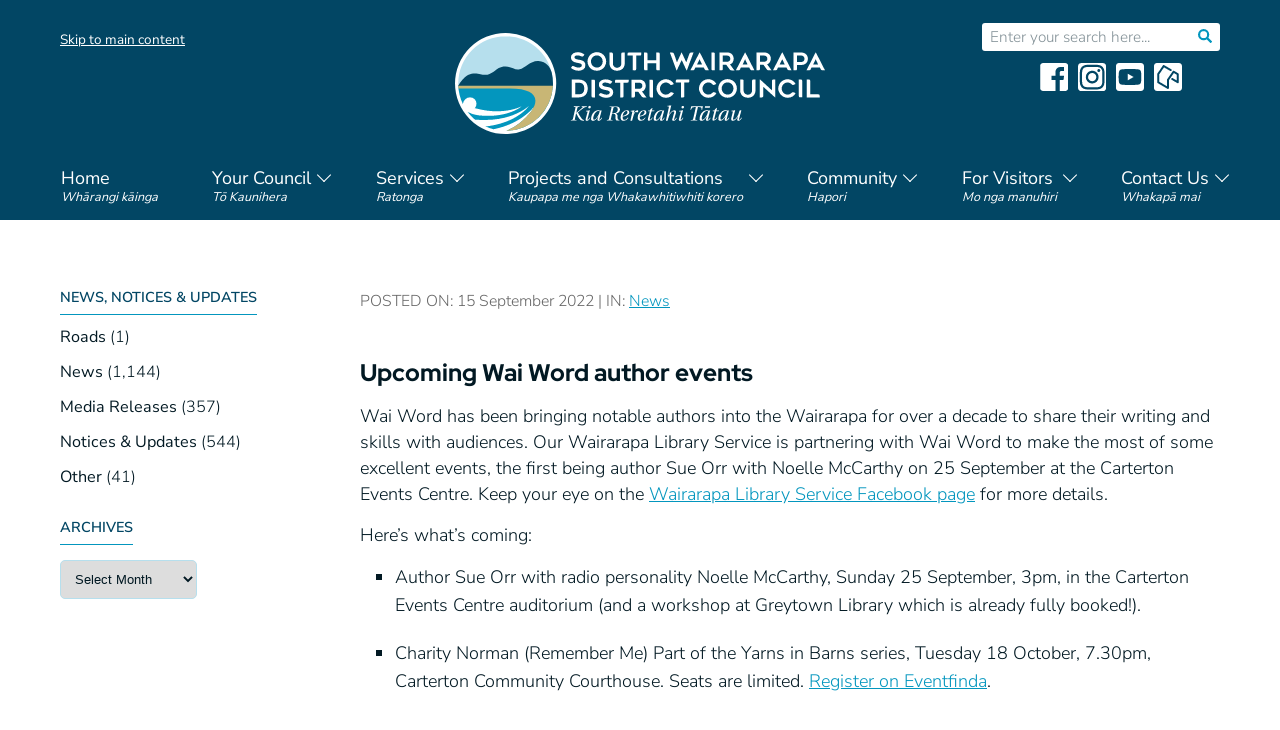

--- FILE ---
content_type: text/html; charset=UTF-8
request_url: https://swdc.govt.nz/news/upcoming-wai-word-author-events/
body_size: 32434
content:
<!DOCTYPE html PUBLIC "-//W3C//DTD XHTML 1.0 Transitional//EN" "https://www.w3.org/TR/xhtml1/DTD/xhtml1-transitional.dtd">
<html xmlns="http://www.w3.org/1999/xhtml" lang="en-NZ" >
<head profile="http://gmpg.org/xfn/11"><meta http-equiv="Content-Type" content="text/html; charset=UTF-8" /><script>if(navigator.userAgent.match(/MSIE|Internet Explorer/i)||navigator.userAgent.match(/Trident\/7\..*?rv:11/i)){var href=document.location.href;if(!href.match(/[?&]nowprocket/)){if(href.indexOf("?")==-1){if(href.indexOf("#")==-1){document.location.href=href+"?nowprocket=1"}else{document.location.href=href.replace("#","?nowprocket=1#")}}else{if(href.indexOf("#")==-1){document.location.href=href+"&nowprocket=1"}else{document.location.href=href.replace("#","&nowprocket=1#")}}}}</script><script>(()=>{class RocketLazyLoadScripts{constructor(){this.v="2.0.4",this.userEvents=["keydown","keyup","mousedown","mouseup","mousemove","mouseover","mouseout","touchmove","touchstart","touchend","touchcancel","wheel","click","dblclick","input"],this.attributeEvents=["onblur","onclick","oncontextmenu","ondblclick","onfocus","onmousedown","onmouseenter","onmouseleave","onmousemove","onmouseout","onmouseover","onmouseup","onmousewheel","onscroll","onsubmit"]}async t(){this.i(),this.o(),/iP(ad|hone)/.test(navigator.userAgent)&&this.h(),this.u(),this.l(this),this.m(),this.k(this),this.p(this),this._(),await Promise.all([this.R(),this.L()]),this.lastBreath=Date.now(),this.S(this),this.P(),this.D(),this.O(),this.M(),await this.C(this.delayedScripts.normal),await this.C(this.delayedScripts.defer),await this.C(this.delayedScripts.async),await this.T(),await this.F(),await this.j(),await this.A(),window.dispatchEvent(new Event("rocket-allScriptsLoaded")),this.everythingLoaded=!0,this.lastTouchEnd&&await new Promise(t=>setTimeout(t,500-Date.now()+this.lastTouchEnd)),this.I(),this.H(),this.U(),this.W()}i(){this.CSPIssue=sessionStorage.getItem("rocketCSPIssue"),document.addEventListener("securitypolicyviolation",t=>{this.CSPIssue||"script-src-elem"!==t.violatedDirective||"data"!==t.blockedURI||(this.CSPIssue=!0,sessionStorage.setItem("rocketCSPIssue",!0))},{isRocket:!0})}o(){window.addEventListener("pageshow",t=>{this.persisted=t.persisted,this.realWindowLoadedFired=!0},{isRocket:!0}),window.addEventListener("pagehide",()=>{this.onFirstUserAction=null},{isRocket:!0})}h(){let t;function e(e){t=e}window.addEventListener("touchstart",e,{isRocket:!0}),window.addEventListener("touchend",function i(o){o.changedTouches[0]&&t.changedTouches[0]&&Math.abs(o.changedTouches[0].pageX-t.changedTouches[0].pageX)<10&&Math.abs(o.changedTouches[0].pageY-t.changedTouches[0].pageY)<10&&o.timeStamp-t.timeStamp<200&&(window.removeEventListener("touchstart",e,{isRocket:!0}),window.removeEventListener("touchend",i,{isRocket:!0}),"INPUT"===o.target.tagName&&"text"===o.target.type||(o.target.dispatchEvent(new TouchEvent("touchend",{target:o.target,bubbles:!0})),o.target.dispatchEvent(new MouseEvent("mouseover",{target:o.target,bubbles:!0})),o.target.dispatchEvent(new PointerEvent("click",{target:o.target,bubbles:!0,cancelable:!0,detail:1,clientX:o.changedTouches[0].clientX,clientY:o.changedTouches[0].clientY})),event.preventDefault()))},{isRocket:!0})}q(t){this.userActionTriggered||("mousemove"!==t.type||this.firstMousemoveIgnored?"keyup"===t.type||"mouseover"===t.type||"mouseout"===t.type||(this.userActionTriggered=!0,this.onFirstUserAction&&this.onFirstUserAction()):this.firstMousemoveIgnored=!0),"click"===t.type&&t.preventDefault(),t.stopPropagation(),t.stopImmediatePropagation(),"touchstart"===this.lastEvent&&"touchend"===t.type&&(this.lastTouchEnd=Date.now()),"click"===t.type&&(this.lastTouchEnd=0),this.lastEvent=t.type,t.composedPath&&t.composedPath()[0].getRootNode()instanceof ShadowRoot&&(t.rocketTarget=t.composedPath()[0]),this.savedUserEvents.push(t)}u(){this.savedUserEvents=[],this.userEventHandler=this.q.bind(this),this.userEvents.forEach(t=>window.addEventListener(t,this.userEventHandler,{passive:!1,isRocket:!0})),document.addEventListener("visibilitychange",this.userEventHandler,{isRocket:!0})}U(){this.userEvents.forEach(t=>window.removeEventListener(t,this.userEventHandler,{passive:!1,isRocket:!0})),document.removeEventListener("visibilitychange",this.userEventHandler,{isRocket:!0}),this.savedUserEvents.forEach(t=>{(t.rocketTarget||t.target).dispatchEvent(new window[t.constructor.name](t.type,t))})}m(){const t="return false",e=Array.from(this.attributeEvents,t=>"data-rocket-"+t),i="["+this.attributeEvents.join("],[")+"]",o="[data-rocket-"+this.attributeEvents.join("],[data-rocket-")+"]",s=(e,i,o)=>{o&&o!==t&&(e.setAttribute("data-rocket-"+i,o),e["rocket"+i]=new Function("event",o),e.setAttribute(i,t))};new MutationObserver(t=>{for(const n of t)"attributes"===n.type&&(n.attributeName.startsWith("data-rocket-")||this.everythingLoaded?n.attributeName.startsWith("data-rocket-")&&this.everythingLoaded&&this.N(n.target,n.attributeName.substring(12)):s(n.target,n.attributeName,n.target.getAttribute(n.attributeName))),"childList"===n.type&&n.addedNodes.forEach(t=>{if(t.nodeType===Node.ELEMENT_NODE)if(this.everythingLoaded)for(const i of[t,...t.querySelectorAll(o)])for(const t of i.getAttributeNames())e.includes(t)&&this.N(i,t.substring(12));else for(const e of[t,...t.querySelectorAll(i)])for(const t of e.getAttributeNames())this.attributeEvents.includes(t)&&s(e,t,e.getAttribute(t))})}).observe(document,{subtree:!0,childList:!0,attributeFilter:[...this.attributeEvents,...e]})}I(){this.attributeEvents.forEach(t=>{document.querySelectorAll("[data-rocket-"+t+"]").forEach(e=>{this.N(e,t)})})}N(t,e){const i=t.getAttribute("data-rocket-"+e);i&&(t.setAttribute(e,i),t.removeAttribute("data-rocket-"+e))}k(t){Object.defineProperty(HTMLElement.prototype,"onclick",{get(){return this.rocketonclick||null},set(e){this.rocketonclick=e,this.setAttribute(t.everythingLoaded?"onclick":"data-rocket-onclick","this.rocketonclick(event)")}})}S(t){function e(e,i){let o=e[i];e[i]=null,Object.defineProperty(e,i,{get:()=>o,set(s){t.everythingLoaded?o=s:e["rocket"+i]=o=s}})}e(document,"onreadystatechange"),e(window,"onload"),e(window,"onpageshow");try{Object.defineProperty(document,"readyState",{get:()=>t.rocketReadyState,set(e){t.rocketReadyState=e},configurable:!0}),document.readyState="loading"}catch(t){console.log("WPRocket DJE readyState conflict, bypassing")}}l(t){this.originalAddEventListener=EventTarget.prototype.addEventListener,this.originalRemoveEventListener=EventTarget.prototype.removeEventListener,this.savedEventListeners=[],EventTarget.prototype.addEventListener=function(e,i,o){o&&o.isRocket||!t.B(e,this)&&!t.userEvents.includes(e)||t.B(e,this)&&!t.userActionTriggered||e.startsWith("rocket-")||t.everythingLoaded?t.originalAddEventListener.call(this,e,i,o):(t.savedEventListeners.push({target:this,remove:!1,type:e,func:i,options:o}),"mouseenter"!==e&&"mouseleave"!==e||t.originalAddEventListener.call(this,e,t.savedUserEvents.push,o))},EventTarget.prototype.removeEventListener=function(e,i,o){o&&o.isRocket||!t.B(e,this)&&!t.userEvents.includes(e)||t.B(e,this)&&!t.userActionTriggered||e.startsWith("rocket-")||t.everythingLoaded?t.originalRemoveEventListener.call(this,e,i,o):t.savedEventListeners.push({target:this,remove:!0,type:e,func:i,options:o})}}J(t,e){this.savedEventListeners=this.savedEventListeners.filter(i=>{let o=i.type,s=i.target||window;return e!==o||t!==s||(this.B(o,s)&&(i.type="rocket-"+o),this.$(i),!1)})}H(){EventTarget.prototype.addEventListener=this.originalAddEventListener,EventTarget.prototype.removeEventListener=this.originalRemoveEventListener,this.savedEventListeners.forEach(t=>this.$(t))}$(t){t.remove?this.originalRemoveEventListener.call(t.target,t.type,t.func,t.options):this.originalAddEventListener.call(t.target,t.type,t.func,t.options)}p(t){let e;function i(e){return t.everythingLoaded?e:e.split(" ").map(t=>"load"===t||t.startsWith("load.")?"rocket-jquery-load":t).join(" ")}function o(o){function s(e){const s=o.fn[e];o.fn[e]=o.fn.init.prototype[e]=function(){return this[0]===window&&t.userActionTriggered&&("string"==typeof arguments[0]||arguments[0]instanceof String?arguments[0]=i(arguments[0]):"object"==typeof arguments[0]&&Object.keys(arguments[0]).forEach(t=>{const e=arguments[0][t];delete arguments[0][t],arguments[0][i(t)]=e})),s.apply(this,arguments),this}}if(o&&o.fn&&!t.allJQueries.includes(o)){const e={DOMContentLoaded:[],"rocket-DOMContentLoaded":[]};for(const t in e)document.addEventListener(t,()=>{e[t].forEach(t=>t())},{isRocket:!0});o.fn.ready=o.fn.init.prototype.ready=function(i){function s(){parseInt(o.fn.jquery)>2?setTimeout(()=>i.bind(document)(o)):i.bind(document)(o)}return"function"==typeof i&&(t.realDomReadyFired?!t.userActionTriggered||t.fauxDomReadyFired?s():e["rocket-DOMContentLoaded"].push(s):e.DOMContentLoaded.push(s)),o([])},s("on"),s("one"),s("off"),t.allJQueries.push(o)}e=o}t.allJQueries=[],o(window.jQuery),Object.defineProperty(window,"jQuery",{get:()=>e,set(t){o(t)}})}P(){const t=new Map;document.write=document.writeln=function(e){const i=document.currentScript,o=document.createRange(),s=i.parentElement;let n=t.get(i);void 0===n&&(n=i.nextSibling,t.set(i,n));const c=document.createDocumentFragment();o.setStart(c,0),c.appendChild(o.createContextualFragment(e)),s.insertBefore(c,n)}}async R(){return new Promise(t=>{this.userActionTriggered?t():this.onFirstUserAction=t})}async L(){return new Promise(t=>{document.addEventListener("DOMContentLoaded",()=>{this.realDomReadyFired=!0,t()},{isRocket:!0})})}async j(){return this.realWindowLoadedFired?Promise.resolve():new Promise(t=>{window.addEventListener("load",t,{isRocket:!0})})}M(){this.pendingScripts=[];this.scriptsMutationObserver=new MutationObserver(t=>{for(const e of t)e.addedNodes.forEach(t=>{"SCRIPT"!==t.tagName||t.noModule||t.isWPRocket||this.pendingScripts.push({script:t,promise:new Promise(e=>{const i=()=>{const i=this.pendingScripts.findIndex(e=>e.script===t);i>=0&&this.pendingScripts.splice(i,1),e()};t.addEventListener("load",i,{isRocket:!0}),t.addEventListener("error",i,{isRocket:!0}),setTimeout(i,1e3)})})})}),this.scriptsMutationObserver.observe(document,{childList:!0,subtree:!0})}async F(){await this.X(),this.pendingScripts.length?(await this.pendingScripts[0].promise,await this.F()):this.scriptsMutationObserver.disconnect()}D(){this.delayedScripts={normal:[],async:[],defer:[]},document.querySelectorAll("script[type$=rocketlazyloadscript]").forEach(t=>{t.hasAttribute("data-rocket-src")?t.hasAttribute("async")&&!1!==t.async?this.delayedScripts.async.push(t):t.hasAttribute("defer")&&!1!==t.defer||"module"===t.getAttribute("data-rocket-type")?this.delayedScripts.defer.push(t):this.delayedScripts.normal.push(t):this.delayedScripts.normal.push(t)})}async _(){await this.L();let t=[];document.querySelectorAll("script[type$=rocketlazyloadscript][data-rocket-src]").forEach(e=>{let i=e.getAttribute("data-rocket-src");if(i&&!i.startsWith("data:")){i.startsWith("//")&&(i=location.protocol+i);try{const o=new URL(i).origin;o!==location.origin&&t.push({src:o,crossOrigin:e.crossOrigin||"module"===e.getAttribute("data-rocket-type")})}catch(t){}}}),t=[...new Map(t.map(t=>[JSON.stringify(t),t])).values()],this.Y(t,"preconnect")}async G(t){if(await this.K(),!0!==t.noModule||!("noModule"in HTMLScriptElement.prototype))return new Promise(e=>{let i;function o(){(i||t).setAttribute("data-rocket-status","executed"),e()}try{if(navigator.userAgent.includes("Firefox/")||""===navigator.vendor||this.CSPIssue)i=document.createElement("script"),[...t.attributes].forEach(t=>{let e=t.nodeName;"type"!==e&&("data-rocket-type"===e&&(e="type"),"data-rocket-src"===e&&(e="src"),i.setAttribute(e,t.nodeValue))}),t.text&&(i.text=t.text),t.nonce&&(i.nonce=t.nonce),i.hasAttribute("src")?(i.addEventListener("load",o,{isRocket:!0}),i.addEventListener("error",()=>{i.setAttribute("data-rocket-status","failed-network"),e()},{isRocket:!0}),setTimeout(()=>{i.isConnected||e()},1)):(i.text=t.text,o()),i.isWPRocket=!0,t.parentNode.replaceChild(i,t);else{const i=t.getAttribute("data-rocket-type"),s=t.getAttribute("data-rocket-src");i?(t.type=i,t.removeAttribute("data-rocket-type")):t.removeAttribute("type"),t.addEventListener("load",o,{isRocket:!0}),t.addEventListener("error",i=>{this.CSPIssue&&i.target.src.startsWith("data:")?(console.log("WPRocket: CSP fallback activated"),t.removeAttribute("src"),this.G(t).then(e)):(t.setAttribute("data-rocket-status","failed-network"),e())},{isRocket:!0}),s?(t.fetchPriority="high",t.removeAttribute("data-rocket-src"),t.src=s):t.src="data:text/javascript;base64,"+window.btoa(unescape(encodeURIComponent(t.text)))}}catch(i){t.setAttribute("data-rocket-status","failed-transform"),e()}});t.setAttribute("data-rocket-status","skipped")}async C(t){const e=t.shift();return e?(e.isConnected&&await this.G(e),this.C(t)):Promise.resolve()}O(){this.Y([...this.delayedScripts.normal,...this.delayedScripts.defer,...this.delayedScripts.async],"preload")}Y(t,e){this.trash=this.trash||[];let i=!0;var o=document.createDocumentFragment();t.forEach(t=>{const s=t.getAttribute&&t.getAttribute("data-rocket-src")||t.src;if(s&&!s.startsWith("data:")){const n=document.createElement("link");n.href=s,n.rel=e,"preconnect"!==e&&(n.as="script",n.fetchPriority=i?"high":"low"),t.getAttribute&&"module"===t.getAttribute("data-rocket-type")&&(n.crossOrigin=!0),t.crossOrigin&&(n.crossOrigin=t.crossOrigin),t.integrity&&(n.integrity=t.integrity),t.nonce&&(n.nonce=t.nonce),o.appendChild(n),this.trash.push(n),i=!1}}),document.head.appendChild(o)}W(){this.trash.forEach(t=>t.remove())}async T(){try{document.readyState="interactive"}catch(t){}this.fauxDomReadyFired=!0;try{await this.K(),this.J(document,"readystatechange"),document.dispatchEvent(new Event("rocket-readystatechange")),await this.K(),document.rocketonreadystatechange&&document.rocketonreadystatechange(),await this.K(),this.J(document,"DOMContentLoaded"),document.dispatchEvent(new Event("rocket-DOMContentLoaded")),await this.K(),this.J(window,"DOMContentLoaded"),window.dispatchEvent(new Event("rocket-DOMContentLoaded"))}catch(t){console.error(t)}}async A(){try{document.readyState="complete"}catch(t){}try{await this.K(),this.J(document,"readystatechange"),document.dispatchEvent(new Event("rocket-readystatechange")),await this.K(),document.rocketonreadystatechange&&document.rocketonreadystatechange(),await this.K(),this.J(window,"load"),window.dispatchEvent(new Event("rocket-load")),await this.K(),window.rocketonload&&window.rocketonload(),await this.K(),this.allJQueries.forEach(t=>t(window).trigger("rocket-jquery-load")),await this.K(),this.J(window,"pageshow");const t=new Event("rocket-pageshow");t.persisted=this.persisted,window.dispatchEvent(t),await this.K(),window.rocketonpageshow&&window.rocketonpageshow({persisted:this.persisted})}catch(t){console.error(t)}}async K(){Date.now()-this.lastBreath>45&&(await this.X(),this.lastBreath=Date.now())}async X(){return document.hidden?new Promise(t=>setTimeout(t)):new Promise(t=>requestAnimationFrame(t))}B(t,e){return e===document&&"readystatechange"===t||(e===document&&"DOMContentLoaded"===t||(e===window&&"DOMContentLoaded"===t||(e===window&&"load"===t||e===window&&"pageshow"===t)))}static run(){(new RocketLazyLoadScripts).t()}}RocketLazyLoadScripts.run()})();</script>

<title>Upcoming Wai Word author events - SWDC</title>
<link crossorigin data-rocket-preload as="font" href="https://swdc.govt.nz/wp-content/themes/swdc22/fonts/red-hat-display-v14-latin-800.woff2" rel="preload">
<link crossorigin data-rocket-preload as="font" href="https://swdc.govt.nz/wp-content/themes/swdc22/fonts/nunito-sans-v15-latin-300.woff2" rel="preload">
<link crossorigin data-rocket-preload as="font" href="https://swdc.govt.nz/wp-content/themes/swdc22/fonts/nunito-sans-v15-latin-regular.woff2" rel="preload">
<link crossorigin data-rocket-preload as="font" href="https://swdc.govt.nz/wp-content/themes/swdc22/fonts/nunito-sans-v15-latin-600.woff2" rel="preload">
<style id="wpr-usedcss">img:is([sizes=auto i],[sizes^="auto," i]){contain-intrinsic-size:3000px 1500px}:where(.wp-block-button__link){border-radius:9999px;box-shadow:none;padding:calc(.667em + 2px) calc(1.333em + 2px);text-decoration:none}:root :where(.wp-block-button .wp-block-button__link.is-style-outline),:root :where(.wp-block-button.is-style-outline>.wp-block-button__link){border:2px solid;padding:.667em 1.333em}:root :where(.wp-block-button .wp-block-button__link.is-style-outline:not(.has-text-color)),:root :where(.wp-block-button.is-style-outline>.wp-block-button__link:not(.has-text-color)){color:currentColor}:root :where(.wp-block-button .wp-block-button__link.is-style-outline:not(.has-background)),:root :where(.wp-block-button.is-style-outline>.wp-block-button__link:not(.has-background)){background-color:initial;background-image:none}:where(.wp-block-calendar table:not(.has-background) th){background:#ddd}:where(.wp-block-columns){margin-bottom:1.75em}:where(.wp-block-columns.has-background){padding:1.25em 2.375em}:where(.wp-block-post-comments input[type=submit]){border:none}:where(.wp-block-cover-image:not(.has-text-color)),:where(.wp-block-cover:not(.has-text-color)){color:#fff}:where(.wp-block-cover-image.is-light:not(.has-text-color)),:where(.wp-block-cover.is-light:not(.has-text-color)){color:#000}:root :where(.wp-block-cover h1:not(.has-text-color)),:root :where(.wp-block-cover h2:not(.has-text-color)),:root :where(.wp-block-cover h3:not(.has-text-color)),:root :where(.wp-block-cover h4:not(.has-text-color)),:root :where(.wp-block-cover h5:not(.has-text-color)),:root :where(.wp-block-cover h6:not(.has-text-color)),:root :where(.wp-block-cover p:not(.has-text-color)){color:inherit}:where(.wp-block-file){margin-bottom:1.5em}:where(.wp-block-file__button){border-radius:2em;display:inline-block;padding:.5em 1em}:where(.wp-block-file__button):is(a):active,:where(.wp-block-file__button):is(a):focus,:where(.wp-block-file__button):is(a):hover,:where(.wp-block-file__button):is(a):visited{box-shadow:none;color:#fff;opacity:.85;text-decoration:none}.wp-block-group{box-sizing:border-box}:where(.wp-block-group.wp-block-group-is-layout-constrained){position:relative}:root :where(.wp-block-image.is-style-rounded img,.wp-block-image .is-style-rounded img){border-radius:9999px}:where(.wp-block-latest-comments:not([style*=line-height] .wp-block-latest-comments__comment)){line-height:1.1}:where(.wp-block-latest-comments:not([style*=line-height] .wp-block-latest-comments__comment-excerpt p)){line-height:1.8}:root :where(.wp-block-latest-posts.is-grid){padding:0}:root :where(.wp-block-latest-posts.wp-block-latest-posts__list){padding-left:0}ul{box-sizing:border-box}:root :where(.wp-block-list.has-background){padding:1.25em 2.375em}:where(.wp-block-navigation.has-background .wp-block-navigation-item a:not(.wp-element-button)),:where(.wp-block-navigation.has-background .wp-block-navigation-submenu a:not(.wp-element-button)){padding:.5em 1em}:where(.wp-block-navigation .wp-block-navigation__submenu-container .wp-block-navigation-item a:not(.wp-element-button)),:where(.wp-block-navigation .wp-block-navigation__submenu-container .wp-block-navigation-submenu a:not(.wp-element-button)),:where(.wp-block-navigation .wp-block-navigation__submenu-container .wp-block-navigation-submenu button.wp-block-navigation-item__content),:where(.wp-block-navigation .wp-block-navigation__submenu-container .wp-block-pages-list__item button.wp-block-navigation-item__content){padding:.5em 1em}:root :where(p.has-background){padding:1.25em 2.375em}:where(p.has-text-color:not(.has-link-color)) a{color:inherit}:where(.wp-block-post-comments-form) input:not([type=submit]),:where(.wp-block-post-comments-form) textarea{border:1px solid #949494;font-family:inherit;font-size:1em}:where(.wp-block-post-comments-form) input:where(:not([type=submit]):not([type=checkbox])),:where(.wp-block-post-comments-form) textarea{padding:calc(.667em + 2px)}:where(.wp-block-post-excerpt){box-sizing:border-box;margin-bottom:var(--wp--style--block-gap);margin-top:var(--wp--style--block-gap)}:where(.wp-block-preformatted.has-background){padding:1.25em 2.375em}:where(.wp-block-search__button){border:1px solid #ccc;padding:6px 10px}:where(.wp-block-search__input){font-family:inherit;font-size:inherit;font-style:inherit;font-weight:inherit;letter-spacing:inherit;line-height:inherit;text-transform:inherit}:where(.wp-block-search__button-inside .wp-block-search__inside-wrapper){border:1px solid #949494;box-sizing:border-box;padding:4px}:where(.wp-block-search__button-inside .wp-block-search__inside-wrapper) .wp-block-search__input{border:none;border-radius:0;padding:0 4px}:where(.wp-block-search__button-inside .wp-block-search__inside-wrapper) .wp-block-search__input:focus{outline:0}:where(.wp-block-search__button-inside .wp-block-search__inside-wrapper) :where(.wp-block-search__button){padding:4px 8px}:root :where(.wp-block-separator.is-style-dots){height:auto;line-height:1;text-align:center}:root :where(.wp-block-separator.is-style-dots):before{color:currentColor;content:"···";font-family:serif;font-size:1.5em;letter-spacing:2em;padding-left:2em}:root :where(.wp-block-site-logo.is-style-rounded){border-radius:9999px}:where(.wp-block-social-links:not(.is-style-logos-only)) .wp-social-link{background-color:#f0f0f0;color:#444}:where(.wp-block-social-links:not(.is-style-logos-only)) .wp-social-link-amazon{background-color:#f90;color:#fff}:where(.wp-block-social-links:not(.is-style-logos-only)) .wp-social-link-bandcamp{background-color:#1ea0c3;color:#fff}:where(.wp-block-social-links:not(.is-style-logos-only)) .wp-social-link-behance{background-color:#0757fe;color:#fff}:where(.wp-block-social-links:not(.is-style-logos-only)) .wp-social-link-bluesky{background-color:#0a7aff;color:#fff}:where(.wp-block-social-links:not(.is-style-logos-only)) .wp-social-link-codepen{background-color:#1e1f26;color:#fff}:where(.wp-block-social-links:not(.is-style-logos-only)) .wp-social-link-deviantart{background-color:#02e49b;color:#fff}:where(.wp-block-social-links:not(.is-style-logos-only)) .wp-social-link-dribbble{background-color:#e94c89;color:#fff}:where(.wp-block-social-links:not(.is-style-logos-only)) .wp-social-link-dropbox{background-color:#4280ff;color:#fff}:where(.wp-block-social-links:not(.is-style-logos-only)) .wp-social-link-etsy{background-color:#f45800;color:#fff}:where(.wp-block-social-links:not(.is-style-logos-only)) .wp-social-link-facebook{background-color:#0866ff;color:#fff}:where(.wp-block-social-links:not(.is-style-logos-only)) .wp-social-link-fivehundredpx{background-color:#000;color:#fff}:where(.wp-block-social-links:not(.is-style-logos-only)) .wp-social-link-flickr{background-color:#0461dd;color:#fff}:where(.wp-block-social-links:not(.is-style-logos-only)) .wp-social-link-foursquare{background-color:#e65678;color:#fff}:where(.wp-block-social-links:not(.is-style-logos-only)) .wp-social-link-github{background-color:#24292d;color:#fff}:where(.wp-block-social-links:not(.is-style-logos-only)) .wp-social-link-goodreads{background-color:#eceadd;color:#382110}:where(.wp-block-social-links:not(.is-style-logos-only)) .wp-social-link-google{background-color:#ea4434;color:#fff}:where(.wp-block-social-links:not(.is-style-logos-only)) .wp-social-link-gravatar{background-color:#1d4fc4;color:#fff}:where(.wp-block-social-links:not(.is-style-logos-only)) .wp-social-link-instagram{background-color:#f00075;color:#fff}:where(.wp-block-social-links:not(.is-style-logos-only)) .wp-social-link-lastfm{background-color:#e21b24;color:#fff}:where(.wp-block-social-links:not(.is-style-logos-only)) .wp-social-link-linkedin{background-color:#0d66c2;color:#fff}:where(.wp-block-social-links:not(.is-style-logos-only)) .wp-social-link-mastodon{background-color:#3288d4;color:#fff}:where(.wp-block-social-links:not(.is-style-logos-only)) .wp-social-link-medium{background-color:#000;color:#fff}:where(.wp-block-social-links:not(.is-style-logos-only)) .wp-social-link-meetup{background-color:#f6405f;color:#fff}:where(.wp-block-social-links:not(.is-style-logos-only)) .wp-social-link-patreon{background-color:#000;color:#fff}:where(.wp-block-social-links:not(.is-style-logos-only)) .wp-social-link-pinterest{background-color:#e60122;color:#fff}:where(.wp-block-social-links:not(.is-style-logos-only)) .wp-social-link-pocket{background-color:#ef4155;color:#fff}:where(.wp-block-social-links:not(.is-style-logos-only)) .wp-social-link-reddit{background-color:#ff4500;color:#fff}:where(.wp-block-social-links:not(.is-style-logos-only)) .wp-social-link-skype{background-color:#0478d7;color:#fff}:where(.wp-block-social-links:not(.is-style-logos-only)) .wp-social-link-snapchat{background-color:#fefc00;color:#fff;stroke:#000}:where(.wp-block-social-links:not(.is-style-logos-only)) .wp-social-link-soundcloud{background-color:#ff5600;color:#fff}:where(.wp-block-social-links:not(.is-style-logos-only)) .wp-social-link-spotify{background-color:#1bd760;color:#fff}:where(.wp-block-social-links:not(.is-style-logos-only)) .wp-social-link-telegram{background-color:#2aabee;color:#fff}:where(.wp-block-social-links:not(.is-style-logos-only)) .wp-social-link-threads{background-color:#000;color:#fff}:where(.wp-block-social-links:not(.is-style-logos-only)) .wp-social-link-tiktok{background-color:#000;color:#fff}:where(.wp-block-social-links:not(.is-style-logos-only)) .wp-social-link-tumblr{background-color:#011835;color:#fff}:where(.wp-block-social-links:not(.is-style-logos-only)) .wp-social-link-twitch{background-color:#6440a4;color:#fff}:where(.wp-block-social-links:not(.is-style-logos-only)) .wp-social-link-twitter{background-color:#1da1f2;color:#fff}:where(.wp-block-social-links:not(.is-style-logos-only)) .wp-social-link-vimeo{background-color:#1eb7ea;color:#fff}:where(.wp-block-social-links:not(.is-style-logos-only)) .wp-social-link-vk{background-color:#4680c2;color:#fff}:where(.wp-block-social-links:not(.is-style-logos-only)) .wp-social-link-wordpress{background-color:#3499cd;color:#fff}:where(.wp-block-social-links:not(.is-style-logos-only)) .wp-social-link-whatsapp{background-color:#25d366;color:#fff}:where(.wp-block-social-links:not(.is-style-logos-only)) .wp-social-link-x{background-color:#000;color:#fff}:where(.wp-block-social-links:not(.is-style-logos-only)) .wp-social-link-yelp{background-color:#d32422;color:#fff}:where(.wp-block-social-links:not(.is-style-logos-only)) .wp-social-link-youtube{background-color:red;color:#fff}:where(.wp-block-social-links.is-style-logos-only) .wp-social-link{background:0 0}:where(.wp-block-social-links.is-style-logos-only) .wp-social-link svg{height:1.25em;width:1.25em}:where(.wp-block-social-links.is-style-logos-only) .wp-social-link-amazon{color:#f90}:where(.wp-block-social-links.is-style-logos-only) .wp-social-link-bandcamp{color:#1ea0c3}:where(.wp-block-social-links.is-style-logos-only) .wp-social-link-behance{color:#0757fe}:where(.wp-block-social-links.is-style-logos-only) .wp-social-link-bluesky{color:#0a7aff}:where(.wp-block-social-links.is-style-logos-only) .wp-social-link-codepen{color:#1e1f26}:where(.wp-block-social-links.is-style-logos-only) .wp-social-link-deviantart{color:#02e49b}:where(.wp-block-social-links.is-style-logos-only) .wp-social-link-dribbble{color:#e94c89}:where(.wp-block-social-links.is-style-logos-only) .wp-social-link-dropbox{color:#4280ff}:where(.wp-block-social-links.is-style-logos-only) .wp-social-link-etsy{color:#f45800}:where(.wp-block-social-links.is-style-logos-only) .wp-social-link-facebook{color:#0866ff}:where(.wp-block-social-links.is-style-logos-only) .wp-social-link-fivehundredpx{color:#000}:where(.wp-block-social-links.is-style-logos-only) .wp-social-link-flickr{color:#0461dd}:where(.wp-block-social-links.is-style-logos-only) .wp-social-link-foursquare{color:#e65678}:where(.wp-block-social-links.is-style-logos-only) .wp-social-link-github{color:#24292d}:where(.wp-block-social-links.is-style-logos-only) .wp-social-link-goodreads{color:#382110}:where(.wp-block-social-links.is-style-logos-only) .wp-social-link-google{color:#ea4434}:where(.wp-block-social-links.is-style-logos-only) .wp-social-link-gravatar{color:#1d4fc4}:where(.wp-block-social-links.is-style-logos-only) .wp-social-link-instagram{color:#f00075}:where(.wp-block-social-links.is-style-logos-only) .wp-social-link-lastfm{color:#e21b24}:where(.wp-block-social-links.is-style-logos-only) .wp-social-link-linkedin{color:#0d66c2}:where(.wp-block-social-links.is-style-logos-only) .wp-social-link-mastodon{color:#3288d4}:where(.wp-block-social-links.is-style-logos-only) .wp-social-link-medium{color:#000}:where(.wp-block-social-links.is-style-logos-only) .wp-social-link-meetup{color:#f6405f}:where(.wp-block-social-links.is-style-logos-only) .wp-social-link-patreon{color:#000}:where(.wp-block-social-links.is-style-logos-only) .wp-social-link-pinterest{color:#e60122}:where(.wp-block-social-links.is-style-logos-only) .wp-social-link-pocket{color:#ef4155}:where(.wp-block-social-links.is-style-logos-only) .wp-social-link-reddit{color:#ff4500}:where(.wp-block-social-links.is-style-logos-only) .wp-social-link-skype{color:#0478d7}:where(.wp-block-social-links.is-style-logos-only) .wp-social-link-snapchat{color:#fff;stroke:#000}:where(.wp-block-social-links.is-style-logos-only) .wp-social-link-soundcloud{color:#ff5600}:where(.wp-block-social-links.is-style-logos-only) .wp-social-link-spotify{color:#1bd760}:where(.wp-block-social-links.is-style-logos-only) .wp-social-link-telegram{color:#2aabee}:where(.wp-block-social-links.is-style-logos-only) .wp-social-link-threads{color:#000}:where(.wp-block-social-links.is-style-logos-only) .wp-social-link-tiktok{color:#000}:where(.wp-block-social-links.is-style-logos-only) .wp-social-link-tumblr{color:#011835}:where(.wp-block-social-links.is-style-logos-only) .wp-social-link-twitch{color:#6440a4}:where(.wp-block-social-links.is-style-logos-only) .wp-social-link-twitter{color:#1da1f2}:where(.wp-block-social-links.is-style-logos-only) .wp-social-link-vimeo{color:#1eb7ea}:where(.wp-block-social-links.is-style-logos-only) .wp-social-link-vk{color:#4680c2}:where(.wp-block-social-links.is-style-logos-only) .wp-social-link-whatsapp{color:#25d366}:where(.wp-block-social-links.is-style-logos-only) .wp-social-link-wordpress{color:#3499cd}:where(.wp-block-social-links.is-style-logos-only) .wp-social-link-x{color:#000}:where(.wp-block-social-links.is-style-logos-only) .wp-social-link-yelp{color:#d32422}:where(.wp-block-social-links.is-style-logos-only) .wp-social-link-youtube{color:red}:root :where(.wp-block-social-links .wp-social-link a){padding:.25em}:root :where(.wp-block-social-links.is-style-logos-only .wp-social-link a){padding:0}:root :where(.wp-block-social-links.is-style-pill-shape .wp-social-link a){padding-left:.66667em;padding-right:.66667em}:root :where(.wp-block-tag-cloud.is-style-outline){display:flex;flex-wrap:wrap;gap:1ch}:root :where(.wp-block-tag-cloud.is-style-outline a){border:1px solid;font-size:unset!important;margin-right:0;padding:1ch 2ch;text-decoration:none!important}:root :where(.wp-block-table-of-contents){box-sizing:border-box}:where(.wp-block-term-description){box-sizing:border-box;margin-bottom:var(--wp--style--block-gap);margin-top:var(--wp--style--block-gap)}:where(pre.wp-block-verse){font-family:inherit}:root{--wp--preset--font-size--normal:16px;--wp--preset--font-size--huge:42px}.screen-reader-text{border:0;clip:rect(1px,1px,1px,1px);clip-path:inset(50%);height:1px;margin:-1px;overflow:hidden;padding:0;position:absolute;width:1px;word-wrap:normal!important}.screen-reader-text:focus{background-color:#ddd;clip:auto!important;clip-path:none;color:#444;display:block;font-size:1em;height:auto;left:5px;line-height:normal;padding:15px 23px 14px;text-decoration:none;top:5px;width:auto;z-index:100000}html :where(.has-border-color){border-style:solid}html :where([style*=border-top-color]){border-top-style:solid}html :where([style*=border-right-color]){border-right-style:solid}html :where([style*=border-bottom-color]){border-bottom-style:solid}html :where([style*=border-left-color]){border-left-style:solid}html :where([style*=border-width]){border-style:solid}html :where([style*=border-top-width]){border-top-style:solid}html :where([style*=border-right-width]){border-right-style:solid}html :where([style*=border-bottom-width]){border-bottom-style:solid}html :where([style*=border-left-width]){border-left-style:solid}html :where(img[class*=wp-image-]){height:auto;max-width:100%}:where(figure){margin:0 0 1em}html :where(.is-position-sticky){--wp-admin--admin-bar--position-offset:var(--wp-admin--admin-bar--height,0px)}@media screen and (max-width:600px){html :where(.is-position-sticky){--wp-admin--admin-bar--position-offset:0px}}:root :where(.wp-block-image figcaption){color:#555;font-size:13px;text-align:center}:where(.wp-block-group.has-background){padding:1.25em 2.375em}:root :where(.wp-block-template-part.has-background){margin-bottom:0;margin-top:0;padding:1.25em 2.375em}:root{--wp--preset--aspect-ratio--square:1;--wp--preset--aspect-ratio--4-3:4/3;--wp--preset--aspect-ratio--3-4:3/4;--wp--preset--aspect-ratio--3-2:3/2;--wp--preset--aspect-ratio--2-3:2/3;--wp--preset--aspect-ratio--16-9:16/9;--wp--preset--aspect-ratio--9-16:9/16;--wp--preset--color--black:#000000;--wp--preset--color--cyan-bluish-gray:#abb8c3;--wp--preset--color--white:#ffffff;--wp--preset--color--pale-pink:#f78da7;--wp--preset--color--vivid-red:#cf2e2e;--wp--preset--color--luminous-vivid-orange:#ff6900;--wp--preset--color--luminous-vivid-amber:#fcb900;--wp--preset--color--light-green-cyan:#7bdcb5;--wp--preset--color--vivid-green-cyan:#00d084;--wp--preset--color--pale-cyan-blue:#8ed1fc;--wp--preset--color--vivid-cyan-blue:#0693e3;--wp--preset--color--vivid-purple:#9b51e0;--wp--preset--gradient--vivid-cyan-blue-to-vivid-purple:linear-gradient(135deg,rgba(6, 147, 227, 1) 0%,rgb(155, 81, 224) 100%);--wp--preset--gradient--light-green-cyan-to-vivid-green-cyan:linear-gradient(135deg,rgb(122, 220, 180) 0%,rgb(0, 208, 130) 100%);--wp--preset--gradient--luminous-vivid-amber-to-luminous-vivid-orange:linear-gradient(135deg,rgba(252, 185, 0, 1) 0%,rgba(255, 105, 0, 1) 100%);--wp--preset--gradient--luminous-vivid-orange-to-vivid-red:linear-gradient(135deg,rgba(255, 105, 0, 1) 0%,rgb(207, 46, 46) 100%);--wp--preset--gradient--very-light-gray-to-cyan-bluish-gray:linear-gradient(135deg,rgb(238, 238, 238) 0%,rgb(169, 184, 195) 100%);--wp--preset--gradient--cool-to-warm-spectrum:linear-gradient(135deg,rgb(74, 234, 220) 0%,rgb(151, 120, 209) 20%,rgb(207, 42, 186) 40%,rgb(238, 44, 130) 60%,rgb(251, 105, 98) 80%,rgb(254, 248, 76) 100%);--wp--preset--gradient--blush-light-purple:linear-gradient(135deg,rgb(255, 206, 236) 0%,rgb(152, 150, 240) 100%);--wp--preset--gradient--blush-bordeaux:linear-gradient(135deg,rgb(254, 205, 165) 0%,rgb(254, 45, 45) 50%,rgb(107, 0, 62) 100%);--wp--preset--gradient--luminous-dusk:linear-gradient(135deg,rgb(255, 203, 112) 0%,rgb(199, 81, 192) 50%,rgb(65, 88, 208) 100%);--wp--preset--gradient--pale-ocean:linear-gradient(135deg,rgb(255, 245, 203) 0%,rgb(182, 227, 212) 50%,rgb(51, 167, 181) 100%);--wp--preset--gradient--electric-grass:linear-gradient(135deg,rgb(202, 248, 128) 0%,rgb(113, 206, 126) 100%);--wp--preset--gradient--midnight:linear-gradient(135deg,rgb(2, 3, 129) 0%,rgb(40, 116, 252) 100%);--wp--preset--font-size--small:13px;--wp--preset--font-size--medium:20px;--wp--preset--font-size--large:36px;--wp--preset--font-size--x-large:42px;--wp--preset--spacing--20:0.44rem;--wp--preset--spacing--30:0.67rem;--wp--preset--spacing--40:1rem;--wp--preset--spacing--50:1.5rem;--wp--preset--spacing--60:2.25rem;--wp--preset--spacing--70:3.38rem;--wp--preset--spacing--80:5.06rem;--wp--preset--shadow--natural:6px 6px 9px rgba(0, 0, 0, .2);--wp--preset--shadow--deep:12px 12px 50px rgba(0, 0, 0, .4);--wp--preset--shadow--sharp:6px 6px 0px rgba(0, 0, 0, .2);--wp--preset--shadow--outlined:6px 6px 0px -3px rgba(255, 255, 255, 1),6px 6px rgba(0, 0, 0, 1);--wp--preset--shadow--crisp:6px 6px 0px rgba(0, 0, 0, 1)}:where(.is-layout-flex){gap:.5em}:where(.is-layout-grid){gap:.5em}:where(.wp-block-post-template.is-layout-flex){gap:1.25em}:where(.wp-block-post-template.is-layout-grid){gap:1.25em}:where(.wp-block-columns.is-layout-flex){gap:2em}:where(.wp-block-columns.is-layout-grid){gap:2em}:root :where(.wp-block-pullquote){font-size:1.5em;line-height:1.6}.stc-caret{cursor:pointer;-webkit-user-select:none;-moz-user-select:none;-ms-user-select:none;user-select:none}.stc-caret::before{content:"\25B6";display:inline-block;margin-right:6px}.stc-caret-down::before{-ms-transform:rotate(90deg);-webkit-transform:rotate(90deg);transform:rotate(90deg)}.stc-nested{display:none}.stc-active{list-style-type:none;display:block}.stc-caret-u{cursor:pointer;-webkit-user-select:none;-moz-user-select:none;-ms-user-select:none;user-select:none}.stc-caret-u::before{content:"\25B6";display:inline-block;margin-right:6px}.stc-caret-down-u::before{-ms-transform:rotate(90deg);-webkit-transform:rotate(90deg);transform:rotate(90deg)}.stc-nested-u{display:none}.stc-active-u{list-style-type:none;display:block}@font-face{font-display:swap;font-family:'Red Hat Display';font-style:normal;font-weight:800;src:url('https://swdc.govt.nz/wp-content/themes/swdc22/fonts/red-hat-display-v14-latin-800.woff2') format('woff2')}@font-face{font-display:swap;font-family:'Nunito Sans';font-style:normal;font-weight:300;src:url('https://swdc.govt.nz/wp-content/themes/swdc22/fonts/nunito-sans-v15-latin-300.woff2') format('woff2')}@font-face{font-display:swap;font-family:'Nunito Sans';font-style:normal;font-weight:400;src:url('https://swdc.govt.nz/wp-content/themes/swdc22/fonts/nunito-sans-v15-latin-regular.woff2') format('woff2')}@font-face{font-display:swap;font-family:'Nunito Sans';font-style:normal;font-weight:600;src:url('https://swdc.govt.nz/wp-content/themes/swdc22/fonts/nunito-sans-v15-latin-600.woff2') format('woff2')}a,address,body,caption,code,dd,div,dl,dt,em,fieldset,footer,form,h2,h5,header,html,iframe,img,label,legend,li,object,p,s,section,span,table,tbody,tr,tt,ul,video{margin:0;padding:0;border:0;font-size:100%;font:inherit;vertical-align:baseline}footer,header,section{display:block}body{line-height:1}ul{list-style:none}table{border-spacing:0}html{-webkit-box-sizing:border-box;-moz-box-sizing:border-box;box-sizing:border-box}*,:after,:before{-webkit-box-sizing:inherit;-moz-box-sizing:inherit;box-sizing:inherit}#overlay{display:none;width:100%;height:100%;position:absolute;z-index:5}#overlay.is-active{display:block}body{margin-left:0;margin-top:0;margin-right:0;margin-bottom:0;font-family:'Nunito Sans',sans-serif!important;color:#021923;text-align:left;width:100%;overflow-x:hidden;background:#fff;font-size:18px}li,p{font-family:'Nunito Sans',sans-serif!important;margin:0 0 15px;padding:0;letter-spacing:normal;font-weight:300;font-size:1em;line-height:1.45}li{margin:0}h2,h5{color:#021923;font-family:'Red Hat Display',sans-serif;font-weight:800;line-height:1.3;margin:0 0 20px;padding:0}h2{font-size:1.333em;margin:35px 0 15px}h5{font-size:.9em}p.caption{font-size:.7em;padding:10px 0 0}p.clear{clear:both;margin:0;padding:0;height:0}ul{list-style:square;margin:0 0 20px}ul li{list-style-position:outside;list-style:square;margin:0 0 5px 35px;font-size:1em;line-height:1.6em;padding:0;font-family:'Nunito Sans',sans-serif;letter-spacing:normal;font-weight:300}ul li ul{margin-top:10px}dd,dt{font-family:'Nunito Sans',sans-serif!important}a,a:visited{color:#0396be;text-decoration:underline;transition:all .2s ease-out}a:active,a:hover{color:#024664;text-decoration:none}a img{border:none}a.button,a.button:visited{color:#fff;font-size:.85em;line-height:2.6em;text-transform:uppercase;display:inline-block;padding:0 20px;background:#024664;-webkit-box-sizing:border-box;-moz-box-sizing:border-box;box-sizing:border-box;-moz-border-radius:5px;-webkit-border-radius:5px;border-radius:5px}a.button:active,a.button:hover{color:#021923}a.email{display:inline-block;min-height:36px;padding-left:65px;margin-bottom:10px;background:url(https://swdc.govt.nz/wp-content/themes/swdc22/images/icon-email.png) no-repeat}span.phone{display:inline-block;min-height:54px;padding-left:65px;background:url(https://swdc.govt.nz/wp-content/themes/swdc22/images/icon-phone.png) no-repeat}em{font-style:italic}.hidden{display:none}table{border-collapse:collapse;margin-bottom:20px!important;margin-top:10px!important}.row{overflow:hidden;width:100%}.col{float:left;display:block;padding:0 20px}.col-4{width:25%}.col-12{width:75%}.col-16{width:100%}.col-1-3{width:33.33333%}#contentWrapper{position:relative;width:100%;margin:0 auto;padding:0;background:#fff;overflow:hidden}header{background:#024664;position:relative;margin:0 auto;padding-top:33px;z-index:5;height:220px}#logo{position:relative;display:block;width:370px;height:105px;margin:0 auto;background:url(https://swdc.govt.nz/wp-content/themes/swdc22/images/logo.svg) no-repeat;background-size:100% auto;text-indent:-9999px}#logo img{display:none;width:100%;height:auto}section{position:relative;z-index:1}.container{width:100%;max-width:1200px;margin:0 auto;padding:0}header .container{max-width:1240px;padding:0 20px}footer .container.container-social,header .container.container-social{position:relative;height:0}footer .container{position:relative}header form.clm-search-form{position:absolute;top:-10px;right:40px;text-align:right}header form.clm-search-form input[type=text]{float:right;position:relative;font-size:.85em;color:#024664;line-height:1;padding:5px 40px 5px 8px;border:none;border-radius:3px}header form.clm-search-form input[type=submit]{float:right;position:absolute;right:-3px;top:-5px;display:inline-block;width:36px;height:36px;text-indent:-9999px;padding:0;border:none;background:url(https://swdc.govt.nz/wp-content/themes/swdc22/images/bg-search.svg) center center no-repeat;background-size:40%;cursor:pointer}.page-wrapper,footer{padding:70px 0 50px}img,p img{width:100%;object-fit:cover}p img{padding:0}.nav ul,.nav ul li{margin:0;padding:0!important;list-style:none}.nav ul li{margin:0;padding:0;display:block;list-style-image:none;width:auto;text-indent:0}.nav ul li a,.nav ul li a:active,.nav ul li a:hover,.nav ul li a:visited{text-decoration:none}.nav.hrz ul li{float:left}.nav.vert ul li{float:none}.nav li:before{content:none}.mainmenu{z-index:6;margin-top:23px;width:100%}.mainmenu{padding:0;z-index:1;height:auto;clear:both}.mainmenu>ul{z-index:1;width:100%;display:block;display:flex;column-gap:5px;justify-content:space-between}.mainmenu>ul>li{height:auto;width:auto;z-index:100}.mainmenu>ul>li:hover{z-index:101}.mainmenu>ul>li:first-child{margin-left:0}.mainmenu>ul>li>a{position:relative;display:block;font-size:1em;line-height:20px;color:#fff;margin:0 1px;padding:7px 20px;font-family:'Nunito Sans',sans-serif;letter-spacing:normal;font-weight:400;font-style:normal;background:0 0;border-radius:5px;transition:all .2s ease-out;z-index:101}.mainmenu>ul>li>a>span{display:block;font-size:.7em;font-style:italic;line-height:1;padding-top:3px}.mainmenu>ul>li.menu-item-has-children>a{padding:7px 30px 7px 15px}.mainmenu>ul>li.menu-item-has-children>a:after{content:"";position:absolute;right:12px;top:9px;height:10px;width:10px;border:solid #fff;border-width:0 1px 1px 0;transform:rotate(45deg)}.mainmenu>ul>li.menu-item-has-children.active>a:after{border-width:1px 0 0 1px;top:15px}.mainmenu>ul>li.current-menu-item>a{background:0 0;color:#fff}.mainmenu ul>li.gohome.current-menu-item>a{background:0 0;color:#fff}.mainmenu ul>li.gohome.current-menu-item>a:active,.mainmenu ul>li.gohome.current-menu-item>a:hover{color:#024664;background:#fff}.mainmenu ul>li.active>a,.mainmenu ul>li>a.active{color:#024664;background:#fff!important;border-radius:5px 5px 0 0;padding-bottom:17px}.mainmenu ul>li>a:active,.mainmenu ul>li>a:hover{color:#024664;background:#fff}.mainmenu>ul>li.menu-item-has-children.active>a:after,.mainmenu>ul>li.menu-item-has-children:active>a:after,.mainmenu>ul>li.menu-item-has-children:hover>a:after{border-color:#162830}.mainmenu>ul>li>ul{display:block;background:#fff;visibility:hidden;opacity:0;z-index:-1;position:absolute;top:220px;left:0;z-index:100;width:100%;height:0;margin:0;padding:40px 20px 60px!important;transition:all .25s ease-in-out 0s,visibility 0s linear 50ms,z-index 0s linear 10ms;transition-delay:0s,0s,0.15s;-webkit-box-shadow:0 0 15px 0 rgba(0,0,0,.4);-moz-box-shadow:0 0 15px 0 rgba(0,0,0,.4);box-shadow:0 0 15px 0 rgba(0,0,0,.4)}.mainmenu>ul>li.active>ul{visibility:visible;opacity:1;z-index:1;height:auto;min-height:285px;transition:all .25s ease-in-out 0s,visibility 0s linear .55s,z-index 0s linear 10ms;transition-delay:0s,0s,0.15s}.mainmenu>ul>li>ul>li:first-child>div.closer{display:block;width:36px;height:36px;position:absolute;top:-15px;right:10px;font-size:2em;font-weight:400;text-align:center;color:#0396be;cursor:pointer;z-index:100}.mainmenu.nav.hrz>ul>li>ul>li{position:relative;display:block;float:none;height:auto;width:100%;max-width:1200px;padding:0 20px 20px!important;margin:0 auto!important;z-index:99}.mainmenu>ul>li>ul>li>a{display:block;text-transform:uppercase;font-weight:600;padding:0 0 10px;background:0 0!important;border-bottom:1px solid #0396be;margin:0 0 10px;padding-left:0;transition:all .2s ease-out;pointer-events:none}.mainmenu.nav.hrz>ul>li>ul>li>a:hover{text-decoration:none}.mainmenu>ul>li>ul>li>ul{-moz-column-count:3;-moz-column-gap:20px;-webkit-column-count:3;-webkit-column-gap:20px;column-count:3;column-gap:20px}.mainmenu.nav.hrz>ul>li>ul>li>ul>li{display:inline-block;width:100%;float:none}.mainmenu>ul>li>ul>li>ul>li>a{display:block;line-height:22px;color:#021923;padding:0;font-weight:400;padding:7px 0!important}.mainmenu>ul>li>ul>li>ul>li>a:hover{background:0 0;text-decoration:underline;color:#0396be}.mainmenu>ul>li>ul>li.current-menu-item>a{color:#024664;text-transform:uppercase;font-weight:600;background:0 0}.mainmenu>ul>li>ul>li.current-menu-item>a:hover{text-decoration:underline}.mainmenu>ul>li>ul>li>ul>li>ul>li{display:block;float:none!important;padding-left:15px!important}.mainmenu>ul>li>ul>li>ul>li>ul>li>a{position:relative;color:#162830;font-size:.9em;padding:0;line-height:20px;padding:5px 0!important;display:block;font-weight:400}.mainmenu>ul>li>ul>li>ul>li>ul>li>a:before{content:'>';position:absolute;left:-15px;top:10px;line-height:1;font-size:.8em;color:#162830}.mainmenu>ul>li>ul>li>ul>li>ul>li>a:hover{background:0 0;text-decoration:underline;color:#0396be}.mainmenu li.paygate ul{display:none}.trigger-container{display:none}.socialmenu{position:absolute;top:30px;right:40px}footer .socialmenu{top:20px}.socialmenu ul li a{display:block;width:28px;height:28px;text-indent:-9999px;border-bottom:none!important;margin-left:10px}.socialmenu ul li.facebook a{background:url(https://swdc.govt.nz/wp-content/themes/swdc22/images/icon-facebook.svg) center center no-repeat;background-size:100%}.socialmenu ul li.instagram a{background:url(https://swdc.govt.nz/wp-content/themes/swdc22/images/icon-instagram.svg) center center no-repeat;background-size:100%}.socialmenu ul li.youtube a{background:url(https://swdc.govt.nz/wp-content/themes/swdc22/images/icon-youtube.svg) center center no-repeat;background-size:100%}.socialmenu ul li.neighbourly a{background:url(https://swdc.govt.nz/wp-content/themes/swdc22/images/icon-neighbourly.svg) center center no-repeat;background-size:100%}footer a.facebook{display:block;width:38px;height:38px;text-indent:-9999px;background:url(https://swdc.govt.nz/wp-content/themes/swdc22/images/icon-facebook.svg) center center no-repeat;background-size:100%;border-bottom:none!important}footer a.facebook{float:right;position:relative}footer a.facebook{margin-top:18px}.newssubmenu ul li a{display:inline-block;color:#021923;margin:0 0 10px;padding:3px 0;font-family:'Nunito Sans',sans-serif;font-size:.9em;line-height:1.2;letter-spacing:normal;font-weight:400;font-style:normal;transition:all .2s ease-out}.newssubmenu ul li{font-size:.9em}.newssubmenu ul li a{font-size:1em}.newssubmenu ul li a:hover{color:#0396be;text-decoration:underline}a.skiplink{padding-left:20px;font-size:.75em;position:relative;color:#fff}.btn a,a.btn{display:inline-block;font-size:1em!important;line-height:1.3;margin:0;padding:7px 15px;font-family:'Nunito Sans',sans-serif;letter-spacing:normal;font-weight:400!important;font-style:normal;text-decoration:none;color:#fff!important;background:#0396be!important;border:none;border-radius:5px;transition:all .2s ease-out;cursor:pointer}.btn a:hover,a.btn:hover{color:#024664!important;background:#b6dfed!important}.prinav-trigger{width:40px;height:40px;position:absolute;top:112px;right:calc(1% + 15px);background:url(https://swdc.govt.nz/wp-content/themes/swdc22/images/primary-nav-trigger.svg) left top no-repeat;background-size:auto 100%;display:none;z-index:20}.prinav-trigger.is-active{background-position:right top;top:65px;right:23px}input[type=text]::-webkit-input-placeholder{font-family:'Nunito Sans',sans-serif;font-weight:300;color:#839197}input[type=text]::-moz-placeholder{font-family:'Nunito Sans',sans-serif;font-weight:300;color:#839197}input[type=text]:-ms-input-placeholder{font-family:'Nunito Sans',sans-serif;font-weight:300;color:#839197}input[type=text]::placeholder{font-family:'Nunito Sans',sans-serif;font-weight:300;color:#839197}input[type=submit]:focus,input[type=text]:-internal-autofill-selected{background-color:#e6f4f9!important}.clm-search-form input[type=submit]:focus{background-color:transparent!important}.type{display:block;color:#024664;transition:all .2s ease-out}footer{position:relative;display:block;width:100%;background:#024664;padding-bottom:50px}footer #logo{width:370px;height:104px;margin:0 0 60px;border-bottom:none!important}footer .textwidget{margin:0 0 50px}footer h2{color:#fff}footer h5,footer p{color:#fff;margin:0 0 20px}footer .textwidget p{margin-bottom:10px;line-height:1.25em}footer .textwidget:first-child p{margin:0 0 20px;line-height:1.6em}footer a,footer a:visited{display:inline-block;color:#fff;text-decoration:none;transition:all .2s ease-out;border-bottom:1px solid #b6dfed;line-height:1.25em}footer a:active,footer a:hover{color:#b6dfed;text-decoration:none;border-bottom:1px solid #fff}.footermenu ul li a{display:inline-block;margin-bottom:10px}footer p.copyright{width:100%;font-size:11px;color:#fff;margin:0 0 0 20px}.even{border-left:1px solid #ddd}.postmetadata{color:#666}code{font:1.1em 'Courier New',Courier,Fixed}.post{padding-bottom:60px;margin-bottom:30px;border-bottom:1px solid #0396be}.single-post .navigation{padding-top:30px}.widgets .screen-reader-text{display:none}.widgets .ttl{display:inline-block;text-transform:uppercase;font-weight:600;color:#024664;border-bottom:1px solid #0396be;padding:0 0 10px;pointer-events:none;margin-bottom:10px;font-size:.8em}.widgets ul{margin-bottom:20px}.widgets select{color:#021923;display:block;padding:10px!important;border:1px solid #b6dfed;border-radius:5px;margin-top:5px}.postmetadata{margin:0;padding:0 0 10px;font-size:.875em}.hentry{margin:0;padding:0}.clear{clear:both}p img{padding:0;width:auto;max-width:100%}img.alignright{margin:0 0 0 20px}img.alignleft{margin:0 30px 2px 0}.alignright{float:right}.alignleft{float:left}.entry form{text-align:center}select{padding:3px;border:1px solid #999;color:#666}.mfp-bg{top:0;left:0;width:100%;height:100%;z-index:50200000;overflow:hidden;position:fixed;background:#fbad2f;opacity:.8}.mfp-wrap{top:0;left:0;width:100%;height:100%;z-index:50300000;position:fixed;outline:0!important;-webkit-backface-visibility:hidden}.mfp-container{height:100%;text-align:center;position:absolute;width:100%;height:100%;left:0;top:0;padding:0 8px;-webkit-box-sizing:border-box;-moz-box-sizing:border-box;box-sizing:border-box}.mfp-container:before{content:'';display:inline-block;height:100%;vertical-align:middle}.mfp-align-top .mfp-container:before{display:none}.mfp-close{-webkit-user-select:none;-moz-user-select:none;user-select:none}button.mfp-close{overflow:visible;cursor:pointer;background:0 0;border:0;-webkit-appearance:none;display:block;padding:0;z-index:50600000}button::-moz-focus-inner{padding:0;border:0}.mfp-close{width:44px;height:44px;line-height:44px;position:absolute;right:10px;top:10px;text-decoration:none;text-align:center;opacity:.65;padding:0 0 18px 10px;color:#fff;font-style:normal;font-size:40px;font-family:Arial,Baskerville,monospace}.mfp-close:focus,.mfp-close:hover{opacity:1}.mfp-close:active{top:11px}.mfp-close-btn-in .mfp-close{color:#021923}.mfp-iframe-scaler{width:100%;height:0;overflow:hidden;padding-top:56.25%}.mfp-iframe-scaler iframe{position:absolute;display:block;top:0;left:0;width:100%;height:100%;box-shadow:0 0 18px rgba(0,0,0,.6);background:#fff}@media all and (max-width:800px){.mfp-container{padding-left:6px;padding-right:6px}}.mfp-ie7 .mfp-container{padding:0}.mfp-ie7 .mfp-close{top:0;right:0;padding-top:0}a.floattotop{display:none;overflow:hidden;width:40px;height:40px;z-index:1038;position:fixed;bottom:0;right:50px;top:auto;left:auto;padding:0;border:none;background:url([data-uri]) center center no-repeat #988542}a.floattotop:hover{background:url([data-uri]) center center no-repeat #c6ae56}body,input:focus,textarea:focus{outline:0;-webkit-tap-highlight-color:rgba(255,255,255,0)}dl dd,dl dt{margin-bottom:5px}input,textarea{border:1px solid #b6dfed;border-radius:5px}.body-content{position:relative}@media only print{.col-4,footer .row-1,footer .row-2,footer .socialmenu,footer p.copyright span,header .mainmenu,header .socialmenu,header .trigger-container,header form{display:none!important;visibility:0!important;height:0!important;overflow:hidden!important}iframe{height:2500px!important}header{background:#fff;height:150px}#logo{display:block;text-indent:0;margin:0}#logo img{display:block}}@media only screen and (max-width:1200px),screen and (max-device-width:1200px){.mainmenu{width:calc(100vw - 25px);margin-left:-15px}}@media only screen and (max-width:1155px),screen and (max-device-width:1155px){header{height:240px}.mainmenu>ul>li>ul{top:240px}.mainmenu>ul>li{display:flex}.mainmenu ul>li.active>a{height:calc(100% + 7px);padding-bottom:7px}}@media only screen and (max-width:1115px),screen and (max-device-width:1115px){header{height:250px}.mainmenu>ul>li>ul{top:250px}}@media only screen and (max-width:1024px),screen and (max-device-width:1024px){header{height:165px;padding-top:33px}a.skiplink{display:none}.content{max-width:1000px}.page-wrapper,footer .container{width:98%;margin-left:auto;margin-right:auto}#logo,footer #logo{width:370px;height:105px;margin-left:1%}header form.clm-search-form{top:-10px;right:calc(1% + 20px)}header .socialmenu{display:none;position:absolute;height:60px;width:100%;background:#024664;z-index:10;top:-35px;right:auto;left:0;padding:17px 20px}header .socialmenu.is-active{display:block}.prinav-trigger{display:block}.mainmenu>ul>li>a>span{display:block}.mainmenu{display:none;position:absolute;top:58px;left:0;width:100%;margin:0;padding:20px 30px!important;height:auto;line-height:100%!important;background:#fff;box-shadow:0 5px 7px 0 rgba(50,50,50,.5);-webkit-box-shadow:0 5px 7px 0 rgba(50,50,50,.5);-moz-box-shadow:0 5px 7px 0 rgba(50,50,50,.5);-o-box-shadow:0 5px 7px 0 rgba(50,50,50,.5)}.mainmenu.is-active{display:block}.mainmenu>ul{flex-direction:column;padding-top:0!important}.mainmenu ul li{display:inline-block;position:relative;float:none!important;width:100%;margin:0!important;padding:0!important}.mainmenu>ul>li{padding-bottom:5px!important}.mainmenu>ul>li.active{padding-bottom:5px!important}.mainmenu ul li a{display:inline-block;width:100%;line-height:36px;margin:0!important;padding:0!important;color:#162830!important}.mainmenu>ul>li>a{font-size:1.1em;border-bottom:1px solid #162830;padding:5px 0 15px!important;line-height:26px!important;border-radius:0}.mainmenu>ul>li.menu-item-has-children>a:after{right:10px;top:5px;border:solid #162830;border-width:0 1px 1px 0}.mainmenu>ul>li.menu-item-has-children.active>a:after{border-width:1px 0 0 1px;top:13px}.mainmenu>ul>li>ul{position:relative;top:0;left:0;height:auto;margin:0;padding:0 20px!important;z-index:100;display:block;background:0 0;min-width:250px;box-shadow:none;-webkit-box-shadow:none;-moz-box-shadow:none;-o-box-shadow:none;visibility:visible;opacity:0;min-height:1px;height:0;overflow:hidden;transition:all .35s ease}.mainmenu>ul>li.active>ul{height:auto;opacity:1;padding:10px 0 20px 15px!important;border-bottom:1px solid #162830}.mainmenu.nav.hrz>ul>li>ul>li{padding:0!important}.mainmenu>ul>li>ul>li>ul{margin-top:10px}.mainmenu>ul>li>ul>li>a{color:#0396be}.mainmenu ul>li.current-menu-item>a{color:#024664;background:0 0}.mainmenu ul>li.current-menu-item>a{font-weight:700}.mainmenu ul>li.gohome.current-menu-item>a{font-weight:300}.mainmenu li.paygate ul{display:block}.mainmenu>ul>li>ul>li:first-child>div.closer{display:none}}@media only screen and (max-width:768px){.mainmenu>ul>li>ul>li>ul{-moz-column-count:2;-moz-column-gap:20px;-webkit-column-count:2;-webkit-column-gap:20px;column-count:2;column-gap:20px}}@media only screen and (max-width:767px){#logo,footer #logo{width:245px;height:70px;margin-top:15px}.newssubmenu{display:none}.col{float:none;width:100%!important}footer .row-2 .col{padding-bottom:20px}.page-wrapper,footer{padding:50px 0 30px}footer p.copyright{width:100%;font-size:11px;color:#fff;margin:20px 0 0 20px}footer .textwidget{margin:0 0 20px}}@media only screen and (max-width:600px){html{-webkit-text-size-adjust:none}#logo{margin-top:-10px}#logo,footer #logo{width:245px;height:70px}footer #logo{margin:0 0 40px}header form.clm-search-form{position:absolute;top:85px;right:auto;left:calc(1% + 20px);text-align:right}header .socialmenu{right:calc(1% + 20px)}footer .socialmenu{position:relative;top:auto;right:auto;margin-left:20px;height:58px}footer .socialmenu ul li a{margin-left:0;margin-right:10px}}@media only screen and (max-width:475px),screen and (max-device-width:475px){.prinav-trigger.is-active{right:17px}.mainmenu>ul>li>ul>li>ul{-moz-column-count:1;-moz-column-gap:20px;-webkit-column-count:1;-webkit-column-gap:20px;column-count:1;column-gap:20px}header .socialmenu ul li a{margin-left:0;margin-right:10px}.mainmenu{padding:20px!important}}@media only screen and (max-width:480px),screen and (max-device-width:480px) and (-webkit-min-device-pixel-ratio:2){#container{height:100%}}@media only screen and (max-width:320px),screen and (max-device-width:320px){.header{height:104px}header form.clm-search-form input{width:200px}.mainmenu{padding:20px 10px!important}.mainmenu>ul>li.active>ul{padding:10px 10px 20px!important}.prinav-trigger{right:5px}.prinav-trigger.is-active{right:7px}header .socialmenu{padding:17px 10px}}</style>
<meta name="viewport" content="width=device-width">
<link rel="shortcut icon" href="https://swdc.govt.nz/wp-content/themes/swdc22/swdc_favicon.png">

<meta name='robots' content='index, follow, max-image-preview:large, max-snippet:-1, max-video-preview:-1' />
	<style></style>
	
	<!-- This site is optimized with the Yoast SEO plugin v26.8 - https://yoast.com/product/yoast-seo-wordpress/ -->
	<link rel="canonical" href="https://swdc.govt.nz/news/upcoming-wai-word-author-events/" />
	<meta property="og:locale" content="en_US" />
	<meta property="og:type" content="article" />
	<meta property="og:title" content="Upcoming Wai Word author events - SWDC" />
	<meta property="og:description" content="Wai Word has been bringing notable authors into the Wairarapa for over a decade to share their writing and skills with audiences. Our Wairarapa Library Service is partnering with Wai&hellip;" />
	<meta property="og:url" content="https://swdc.govt.nz/news/upcoming-wai-word-author-events/" />
	<meta property="og:site_name" content="SWDC" />
	<meta property="article:publisher" content="https://www.facebook.com/SouthWairarapaDistrictCouncil" />
	<meta property="article:published_time" content="2022-09-14T23:24:44+00:00" />
	<meta property="article:modified_time" content="2022-09-19T03:56:23+00:00" />
	<meta property="og:image" content="https://swdc.govt.nz/wp-content/uploads/default-banner-2021.png" />
	<meta property="og:image:width" content="1360" />
	<meta property="og:image:height" content="710" />
	<meta property="og:image:type" content="image/png" />
	<meta name="author" content="Alex Pigou" />
	<meta name="twitter:card" content="summary_large_image" />
	<meta name="twitter:label1" content="Written by" />
	<meta name="twitter:data1" content="Alex Pigou" />
	<meta name="twitter:label2" content="Est. reading time" />
	<meta name="twitter:data2" content="1 minute" />
	<script type="application/ld+json" class="yoast-schema-graph">{"@context":"https://schema.org","@graph":[{"@type":"Article","@id":"https://swdc.govt.nz/news/upcoming-wai-word-author-events/#article","isPartOf":{"@id":"https://swdc.govt.nz/news/upcoming-wai-word-author-events/"},"author":{"name":"Alex Pigou","@id":"https://swdc.govt.nz/#/schema/person/574f4721cd2dc12650976fc67ada25ca"},"headline":"Upcoming Wai Word author events","datePublished":"2022-09-14T23:24:44+00:00","dateModified":"2022-09-19T03:56:23+00:00","mainEntityOfPage":{"@id":"https://swdc.govt.nz/news/upcoming-wai-word-author-events/"},"wordCount":166,"publisher":{"@id":"https://swdc.govt.nz/#organization"},"articleSection":["News"],"inLanguage":"en-NZ"},{"@type":"WebPage","@id":"https://swdc.govt.nz/news/upcoming-wai-word-author-events/","url":"https://swdc.govt.nz/news/upcoming-wai-word-author-events/","name":"Upcoming Wai Word author events - SWDC","isPartOf":{"@id":"https://swdc.govt.nz/#website"},"datePublished":"2022-09-14T23:24:44+00:00","dateModified":"2022-09-19T03:56:23+00:00","breadcrumb":{"@id":"https://swdc.govt.nz/news/upcoming-wai-word-author-events/#breadcrumb"},"inLanguage":"en-NZ","potentialAction":[{"@type":"ReadAction","target":["https://swdc.govt.nz/news/upcoming-wai-word-author-events/"]}]},{"@type":"BreadcrumbList","@id":"https://swdc.govt.nz/news/upcoming-wai-word-author-events/#breadcrumb","itemListElement":[{"@type":"ListItem","position":1,"name":"Home","item":"https://swdc.govt.nz/"},{"@type":"ListItem","position":2,"name":"News","item":"https://swdc.govt.nz/news/"},{"@type":"ListItem","position":3,"name":"Upcoming Wai Word author events"}]},{"@type":"WebSite","@id":"https://swdc.govt.nz/#website","url":"https://swdc.govt.nz/","name":"SWDC","description":"","publisher":{"@id":"https://swdc.govt.nz/#organization"},"potentialAction":[{"@type":"SearchAction","target":{"@type":"EntryPoint","urlTemplate":"https://swdc.govt.nz/?s={search_term_string}"},"query-input":{"@type":"PropertyValueSpecification","valueRequired":true,"valueName":"search_term_string"}}],"inLanguage":"en-NZ"},{"@type":"Organization","@id":"https://swdc.govt.nz/#organization","name":"South Wairarapa District Council","url":"https://swdc.govt.nz/","logo":{"@type":"ImageObject","inLanguage":"en-NZ","@id":"https://swdc.govt.nz/#/schema/logo/image/","url":"https://swdc.govt.nz/wp-content/uploads/logo-site-seo.png","contentUrl":"https://swdc.govt.nz/wp-content/uploads/logo-site-seo.png","width":650,"height":195,"caption":"South Wairarapa District Council"},"image":{"@id":"https://swdc.govt.nz/#/schema/logo/image/"},"sameAs":["https://www.facebook.com/SouthWairarapaDistrictCouncil","https://www.instagram.com/south_wairarapa_dc/","https://www.youtube.com/channel/UCMfhxnFK-riv9KItgv2BwYg"]},{"@type":"Person","@id":"https://swdc.govt.nz/#/schema/person/574f4721cd2dc12650976fc67ada25ca","name":"Alex Pigou","image":{"@type":"ImageObject","inLanguage":"en-NZ","@id":"https://swdc.govt.nz/#/schema/person/image/","url":"https://secure.gravatar.com/avatar/c08a00cb12edffd9e0bab4e9551daa56?s=96&d=mm&r=g","contentUrl":"https://secure.gravatar.com/avatar/c08a00cb12edffd9e0bab4e9551daa56?s=96&d=mm&r=g","caption":"Alex Pigou"}}]}</script>
	<!-- / Yoast SEO plugin. -->


<link rel='dns-prefetch' href='//www.googletagmanager.com' />


<style id='wp-block-library-theme-inline-css' type='text/css'></style>
<style id='boldblocks-youtube-block-style-inline-css' type='text/css'></style>
<style id='classic-theme-styles-inline-css' type='text/css'></style>
<style id='global-styles-inline-css' type='text/css'></style>







<script type="rocketlazyloadscript" data-rocket-type="text/javascript" data-rocket-src="https://swdc.govt.nz/wp-includes/js/jquery/jquery.min.js?ver=3.7.1" id="jquery-core-js" data-rocket-defer defer></script>
<script type="rocketlazyloadscript" data-rocket-type="text/javascript" data-rocket-src="https://swdc.govt.nz/wp-includes/js/jquery/jquery-migrate.min.js?ver=3.4.1" id="jquery-migrate-js" data-rocket-defer defer></script>

<!-- Google tag (gtag.js) snippet added by Site Kit -->
<!-- Google Analytics snippet added by Site Kit -->
<script type="rocketlazyloadscript" data-rocket-type="text/javascript" data-rocket-src="https://www.googletagmanager.com/gtag/js?id=GT-5MJP9N" id="google_gtagjs-js" async></script>
<script type="rocketlazyloadscript" data-rocket-type="text/javascript" id="google_gtagjs-js-after">
/* <![CDATA[ */
window.dataLayer = window.dataLayer || [];function gtag(){dataLayer.push(arguments);}
gtag("set","linker",{"domains":["swdc.govt.nz"]});
gtag("js", new Date());
gtag("set", "developer_id.dZTNiMT", true);
gtag("config", "GT-5MJP9N");
/* ]]> */
</script>
<link rel="https://api.w.org/" href="https://swdc.govt.nz/wp-json/" /><link rel="alternate" title="JSON" type="application/json" href="https://swdc.govt.nz/wp-json/wp/v2/posts/55928" /><link rel="alternate" title="oEmbed (JSON)" type="application/json+oembed" href="https://swdc.govt.nz/wp-json/oembed/1.0/embed?url=https%3A%2F%2Fswdc.govt.nz%2Fnews%2Fupcoming-wai-word-author-events%2F" />
<link rel="alternate" title="oEmbed (XML)" type="text/xml+oembed" href="https://swdc.govt.nz/wp-json/oembed/1.0/embed?url=https%3A%2F%2Fswdc.govt.nz%2Fnews%2Fupcoming-wai-word-author-events%2F&#038;format=xml" />
<meta name="generator" content="Site Kit by Google 1.170.0" /><meta name="tec-api-version" content="v1"><meta name="tec-api-origin" content="https://swdc.govt.nz"><link rel="alternate" href="https://swdc.govt.nz/wp-json/tribe/events/v1/" /><meta name="generator" content="WP Rocket 3.19.4" data-wpr-features="wpr_remove_unused_css wpr_delay_js wpr_defer_js wpr_minify_js wpr_minify_css wpr_preload_links wpr_desktop" /></head>
<body class="post-template-default single single-post postid-55928 single-format-standard wp-embed-responsive tribe-no-js post-upcoming-wai-word-author-events">
<div data-rocket-location-hash="852318d4053e7aa1658d64f3b69895b5" id="overlay"></div>

<div data-rocket-location-hash="8c0ac0cd9374126cdff756867980d973" id="contentWrapper">

<a href="#" class="prinav-trigger"></a>

<header data-rocket-location-hash="fbfcccd11db41b93d3d0676c9e14fdc8">
	<div data-rocket-location-hash="88107de54d3274a08e7876da7d2c090a" class="container container-social">

		<a href="#maincontent" class="skiplink" tabindex="1">Skip to main content</a>

		<div class="socialmenu nav hrz">
          <ul id="menu-socialmenu" class="menu"><li id="menu-item-40059" class="facebook menu-item menu-item-type-custom menu-item-object-custom menu-item-40059"><a target="_blank" href="https://www.facebook.com/SouthWairarapaDistrictCouncil">facebook</a></li>
<li id="menu-item-40062" class="instagram menu-item menu-item-type-custom menu-item-object-custom menu-item-40062"><a href="https://www.instagram.com/south_wairarapa_dc/">instagram</a></li>
<li id="menu-item-40063" class="youtube menu-item menu-item-type-custom menu-item-object-custom menu-item-40063"><a href="https://www.youtube.com/channel/UCMfhxnFK-riv9KItgv2BwYg">youtube</a></li>
<li id="menu-item-40064" class="neighbourly menu-item menu-item-type-custom menu-item-object-custom menu-item-40064"><a href="https://www.neighbourly.co.nz/business/south-wairarapa-district-council-1">neighbourly</a></li>
<li id="menu-item-70418" class="menu-item menu-item-type-custom menu-item-object-custom menu-item-70418"><a href="https://www.linkedin.com/company/south-wairarapa-district-council/">LinkedIn</a></li>
</ul>        </div>
		<div class="trigger-container">
			<a href="#" class="nav-trigger">MENU</a>
		</div>
		<form method="get" action="https://swdc.govt.nz/" class="clm-search-form">
			<input class="clm-search-field ac" type="text" value="" name="s" placeholder="Enter your search here..." />
			<input type="submit" value="Search" />
		</form>
	</div>
	<div data-rocket-location-hash="0841f15ebf099eeaba6f2c7f735d0671" class="container">
		<a href="/" id="logo"><img src="https://swdc.govt.nz/wp-content/themes/swdc22/images/logo-print.svg" /></a>
		<div id="main-menu" class="mainmenu nav hrz">
          <ul id="menu-mainmenu" class="menu"><li id="menu-item-8238" class="gohome menu-item menu-item-type-post_type menu-item-object-page menu-item-home"><a href="https://swdc.govt.nz/">Home<span class="desc">Whārangi kāinga</span></a></li>
<li id="menu-item-8236" class="menu-item menu-item-type-post_type menu-item-object-page menu-item-has-children"><a href="https://swdc.govt.nz/your-council/">Your Council<span class="desc">Tō Kaunihera</span></a>
<ul class="sub-menu">
	<li id="menu-item-8328" class="menu-item menu-item-type-post_type menu-item-object-page menu-item-has-children"><a href="https://swdc.govt.nz/your-council/">Your Council</a>
	<ul class="sub-menu">
		<li id="menu-item-8260" class="menu-item menu-item-type-post_type menu-item-object-page"><a href="https://swdc.govt.nz/your-council/council-profile/">About Council</a></li>
		<li id="menu-item-69892" class="menu-item menu-item-type-post_type menu-item-object-page"><a href="https://swdc.govt.nz/your-council/your-councillors/">Your Councillors</a></li>
		<li id="menu-item-8324" class="menu-item menu-item-type-post_type menu-item-object-page"><a href="https://swdc.govt.nz/your-council/committees/">Committees</a></li>
		<li id="menu-item-57132" class="menu-item menu-item-type-post_type menu-item-object-page"><a href="https://swdc.govt.nz/your-council/committees/maori-standing-committee/">Māori Standing Committee</a></li>
		<li id="menu-item-8261" class="menu-item menu-item-type-post_type menu-item-object-page"><a href="https://swdc.govt.nz/your-council/greytown-community-board-2/">Greytown Community Board</a></li>
		<li id="menu-item-8247" class="menu-item menu-item-type-post_type menu-item-object-page"><a href="https://swdc.govt.nz/your-council/featherston-community-board-2/">Featherston Community Board</a></li>
		<li id="menu-item-8250" class="menu-item menu-item-type-post_type menu-item-object-page"><a href="https://swdc.govt.nz/your-council/martinborough-community-board-2/">Martinborough Community Board</a></li>
		<li id="menu-item-40800" class="menu-item menu-item-type-custom menu-item-object-custom"><a href="/meetings/">Meetings, Agendas and Minutes</a></li>
		<li id="menu-item-40573" class="menu-item menu-item-type-post_type menu-item-object-page"><a href="https://swdc.govt.nz/your-council/meeting-processes/">Meeting Processes</a></li>
		<li id="menu-item-40445" class="menu-item menu-item-type-post_type menu-item-object-page"><a href="https://swdc.govt.nz/your-council/public-participation-at-a-meeting/">Public Participation at a Meeting</a></li>
		<li id="menu-item-41781" class="menu-item menu-item-type-post_type menu-item-object-page current_page_parent"><a href="https://swdc.govt.nz/news/">Latest News</a></li>
		<li id="menu-item-41792" class="menu-item menu-item-type-post_type menu-item-object-page"><a href="https://swdc.govt.nz/your-council/subscribe/">Subscribe to Meeting &#038; News Notifications</a></li>
		<li id="menu-item-8262" class="menu-item menu-item-type-post_type menu-item-object-page"><a href="https://swdc.govt.nz/your-council/job-vacancies/">Job Vacancies</a></li>
	</ul>
</li>
	<li id="menu-item-39743" class="menu-item menu-item-type-post_type menu-item-object-page menu-item-has-children"><a href="https://swdc.govt.nz/governance/">Governance</a>
	<ul class="sub-menu">
		<li id="menu-item-59364" class="menu-item menu-item-type-post_type menu-item-object-page"><a href="https://swdc.govt.nz/general-elections/">General Elections</a></li>
		<li id="menu-item-41078" class="menu-item menu-item-type-post_type menu-item-object-page"><a href="https://swdc.govt.nz/governance/local-governance-statement/">Local Governance Statement</a></li>
		<li id="menu-item-8302" class="menu-item menu-item-type-post_type menu-item-object-page"><a href="https://swdc.govt.nz/governance/bylaws/">Local Legislation and Bylaws</a></li>
		<li id="menu-item-40822" class="menu-item menu-item-type-post_type menu-item-object-page"><a href="https://swdc.govt.nz/governance/plans/">Plans</a></li>
		<li id="menu-item-39952" class="menu-item menu-item-type-post_type menu-item-object-page"><a href="https://swdc.govt.nz/governance/policies/">Policies</a></li>
		<li id="menu-item-40818" class="menu-item menu-item-type-post_type menu-item-object-page"><a href="https://swdc.govt.nz/governance/reports/">Reports</a></li>
		<li id="menu-item-41672" class="menu-item menu-item-type-post_type menu-item-object-page"><a href="https://swdc.govt.nz/governance/roles/">Roles</a></li>
		<li id="menu-item-41150" class="menu-item menu-item-type-post_type menu-item-object-page"><a href="https://swdc.govt.nz/governance/representation-and-elections/">Representation and Elections</a></li>
		<li id="menu-item-40817" class="menu-item menu-item-type-post_type menu-item-object-page"><a href="https://swdc.govt.nz/governance/strategies/">Strategies</a></li>
	</ul>
</li>
</ul>
</li>
<li id="menu-item-8323" class="menu-item menu-item-type-post_type menu-item-object-page menu-item-has-children"><a href="https://swdc.govt.nz/services/">Services<span class="desc">Ratonga</span></a>
<ul class="sub-menu">
	<li id="menu-item-8139" class="menu-item menu-item-type-post_type menu-item-object-page menu-item-has-children"><a href="https://swdc.govt.nz/services/">Services</a>
	<ul class="sub-menu">
		<li id="menu-item-8142" class="menu-item menu-item-type-post_type menu-item-object-page"><a href="https://swdc.govt.nz/services/alcohol-licensing/">Alcohol Licensing</a></li>
		<li id="menu-item-8145" class="menu-item menu-item-type-post_type menu-item-object-page menu-item-has-children"><a href="https://swdc.govt.nz/services/building-consents/">Building Consents and Inspections</a>
		<ul class="sub-menu">
			<li id="menu-item-39662" class="menu-item menu-item-type-post_type menu-item-object-page"><a href="https://swdc.govt.nz/services/book-an-appointment/">Book an Appointment with the Building or Planning Team</a></li>
			<li id="menu-item-62119" class="menu-item menu-item-type-post_type menu-item-object-page"><a href="https://swdc.govt.nz/services/residential-swimming-pools/">Residential Swimming Pools</a></li>
		</ul>
</li>
		<li id="menu-item-8148" class="menu-item menu-item-type-post_type menu-item-object-page"><a href="https://swdc.govt.nz/services/cemeteries/">Cemeteries</a></li>
		<li id="menu-item-8264" class="menu-item menu-item-type-post_type menu-item-object-page"><a href="https://swdc.govt.nz/services/civil-defence/">Civil Defence and Emergency Management</a></li>
		<li id="menu-item-8152" class="menu-item menu-item-type-post_type menu-item-object-page"><a href="https://swdc.govt.nz/services/dogs/">Dog Registration and information</a></li>
		<li id="menu-item-40838" class="menu-item menu-item-type-post_type menu-item-object-page"><a href="https://swdc.govt.nz/services/council-fees-and-charges/">Fees and Charges</a></li>
		<li id="menu-item-42056" class="menu-item menu-item-type-post_type menu-item-object-page"><a href="https://swdc.govt.nz/fires-and-permits/">Fires and Permits</a></li>
		<li id="menu-item-57382" class="menu-item menu-item-type-post_type menu-item-object-page menu-item-has-children"><a href="https://swdc.govt.nz/services/food-premises-and-trading/">Food Premises and Trading</a>
		<ul class="sub-menu">
			<li id="menu-item-57546" class="menu-item menu-item-type-post_type menu-item-object-page"><a href="https://swdc.govt.nz/food-premises-registration-2/">Food Premises Registration</a></li>
		</ul>
</li>
		<li id="menu-item-8158" class="menu-item menu-item-type-post_type menu-item-object-page"><a href="https://swdc.govt.nz/services/forms/">Forms</a></li>
		<li id="menu-item-57381" class="menu-item menu-item-type-post_type menu-item-object-page"><a href="https://swdc.govt.nz/health-registrations-and-permits/">Health Registrations and Permits</a></li>
		<li id="menu-item-43787" class="menu-item menu-item-type-post_type menu-item-object-page"><a href="https://swdc.govt.nz/home-health-self-assessment-kit/">Home Health Self-Assessment Kit</a></li>
		<li id="menu-item-8268" class="menu-item menu-item-type-post_type menu-item-object-page"><a href="https://swdc.govt.nz/services/libraries/">Libraries</a></li>
		<li id="menu-item-39778" class="menu-item menu-item-type-post_type menu-item-object-page"><a href="https://swdc.govt.nz/services/wairarapa-maps-online/">Maps</a></li>
		<li id="menu-item-8282" class="menu-item menu-item-type-post_type menu-item-object-page menu-item-has-children"><a href="https://swdc.govt.nz/noise/">Noise Management</a>
		<ul class="sub-menu">
			<li id="menu-item-58103" class="menu-item menu-item-type-post_type menu-item-object-page"><a href="https://swdc.govt.nz/bird-scarers/">Audible Bird Scarers</a></li>
		</ul>
</li>
		<li id="menu-item-8301" class="menu-item menu-item-type-post_type menu-item-object-page menu-item-has-children"><a href="https://swdc.govt.nz/services/official-information-requests/">Official Information Requests</a>
		<ul class="sub-menu">
			<li id="menu-item-60856" class="menu-item menu-item-type-post_type menu-item-object-page"><a href="https://swdc.govt.nz/lgoima-proactive-release/">LGOIMA Proactive Release</a></li>
		</ul>
</li>
		<li id="menu-item-8284" class="menu-item menu-item-type-post_type menu-item-object-page"><a href="https://swdc.govt.nz/services/parks-and-reserves/">Parks and Reserves</a></li>
		<li id="menu-item-41802" class="paygate menu-item menu-item-type-post_type menu-item-object-page menu-item-has-children"><a href="https://swdc.govt.nz/pay-for-something/">Pay for Something</a>
		<ul class="sub-menu">
			<li id="menu-item-42340" class="menu-item menu-item-type-post_type menu-item-object-page menu-item-has-children"><a href="https://swdc.govt.nz/pay-for-something/pay-for-your-rates/">Pay for Your Rates</a>
			<ul class="sub-menu">
				<li id="menu-item-43599" class="menu-item menu-item-type-post_type menu-item-object-page"><a href="https://swdc.govt.nz/services/rates-search/">Rates Search</a></li>
			</ul>
</li>
			<li id="menu-item-42336" class="menu-item menu-item-type-post_type menu-item-object-page"><a href="https://swdc.govt.nz/pay-for-something/pay-for-venue-hire/">Pay for Venue Hire</a></li>
			<li id="menu-item-42338" class="menu-item menu-item-type-post_type menu-item-object-page"><a href="https://swdc.govt.nz/pay-for-something/pay-for-lim-report/">Pay for LIM Report</a></li>
			<li id="menu-item-42335" class="menu-item menu-item-type-post_type menu-item-object-page"><a href="https://swdc.govt.nz/pay-for-something/pay-for-dog-licensing/">Pay for Dog Registration</a></li>
			<li id="menu-item-42339" class="menu-item menu-item-type-post_type menu-item-object-page"><a href="https://swdc.govt.nz/pay-for-something/pay-for-dog-infringement-notice/">Pay for Dog Infringement Notice</a></li>
			<li id="menu-item-42337" class="menu-item menu-item-type-post_type menu-item-object-page"><a href="https://swdc.govt.nz/pay-for-something/pay-other-council-invoice/">Pay Other Council Invoice</a></li>
		</ul>
</li>
		<li id="menu-item-65102" class="menu-item menu-item-type-post_type menu-item-object-page"><a href="https://swdc.govt.nz/services/public-toilets/">Public Toilets</a></li>
		<li id="menu-item-8300" class="menu-item menu-item-type-post_type menu-item-object-page"><a href="https://swdc.govt.nz/services/rapid-numbers/">RAPID Numbers</a></li>
		<li id="menu-item-44145" class="menu-item menu-item-type-post_type menu-item-object-page menu-item-has-children"><a href="https://swdc.govt.nz/services/rates/">Rates</a>
		<ul class="sub-menu">
			<li id="menu-item-66016" class="menu-item menu-item-type-post_type menu-item-object-page"><a href="https://swdc.govt.nz/rates-estimator/">Rates Estimator 2025/26</a></li>
			<li id="menu-item-63456" class="menu-item menu-item-type-post_type menu-item-object-page"><a href="https://swdc.govt.nz/services/rates-search/">Rates Search</a></li>
		</ul>
</li>
		<li id="menu-item-8293" class="menu-item menu-item-type-post_type menu-item-object-page menu-item-has-children"><a href="https://swdc.govt.nz/services/resource-consent/">Resource Consent</a>
		<ul class="sub-menu">
			<li id="menu-item-53080" class="menu-item menu-item-type-post_type menu-item-object-page"><a href="https://swdc.govt.nz/featherston-quarry-consent/">Featherston Quarry consent</a></li>
		</ul>
</li>
		<li id="menu-item-8295" class="menu-item menu-item-type-post_type menu-item-object-page menu-item-has-children"><a href="https://swdc.govt.nz/services/roads-and-footpaths/">Roads and Footpaths</a>
		<ul class="sub-menu">
			<li id="menu-item-62309" class="menu-item menu-item-type-post_type menu-item-object-page"><a href="https://swdc.govt.nz/services/streetlights/">Streetlights</a></li>
		</ul>
</li>
		<li id="menu-item-8170" class="menu-item menu-item-type-post_type menu-item-object-page menu-item-has-children"><a href="https://swdc.govt.nz/services/rubbish-and-recycling/">Rubbish and Recycling</a>
		<ul class="sub-menu">
			<li id="menu-item-53756" class="menu-item menu-item-type-post_type menu-item-object-page"><a href="https://swdc.govt.nz/why-you-should-try-composting/">Composting</a></li>
			<li id="menu-item-58130" class="menu-item menu-item-type-post_type menu-item-object-page"><a href="https://swdc.govt.nz/business-waste/">Business waste</a></li>
			<li id="menu-item-61712" class="menu-item menu-item-type-post_type menu-item-object-page"><a href="https://swdc.govt.nz/nationwide-recycling-standardisation/">Nationwide recycling standardisation</a></li>
			<li id="menu-item-57221" class="menu-item menu-item-type-post_type menu-item-object-page"><a href="https://swdc.govt.nz/event-waste-minimisation-and-management/">Event Waste Minimisation and Management</a></li>
			<li id="menu-item-56772" class="menu-item menu-item-type-post_type menu-item-object-page"><a href="https://swdc.govt.nz/e-waste-disposal/">E-waste disposal</a></li>
			<li id="menu-item-59383" class="menu-item menu-item-type-post_type menu-item-object-page"><a href="https://swdc.govt.nz/single-use-plastics/">Single-use plastics ban</a></li>
			<li id="menu-item-56485" class="menu-item menu-item-type-post_type menu-item-object-page"><a href="https://swdc.govt.nz/soft-plastics-and-battery-recycling/">Soft plastics and battery recycling</a></li>
			<li id="menu-item-59287" class="menu-item menu-item-type-post_type menu-item-object-page"><a href="https://swdc.govt.nz/wmmp/">Wellington Region Waste Management and Minimisation Plan 2024-2029</a></li>
		</ul>
</li>
		<li id="menu-item-8165" class="menu-item menu-item-type-post_type menu-item-object-page"><a href="https://swdc.govt.nz/services/swimming-pools/">Swimming Pools</a></li>
		<li id="menu-item-8155" class="menu-item menu-item-type-post_type menu-item-object-page menu-item-has-children"><a href="https://swdc.govt.nz/services/venues/">Venues</a>
		<ul class="sub-menu">
			<li id="menu-item-40485" class="menu-item menu-item-type-post_type menu-item-object-page"><a href="https://swdc.govt.nz/services/venues/greytown-2/">Greytown</a></li>
			<li id="menu-item-40486" class="menu-item menu-item-type-post_type menu-item-object-page"><a href="https://swdc.govt.nz/services/venues/featherston-2/">Featherston</a></li>
			<li id="menu-item-40487" class="menu-item menu-item-type-post_type menu-item-object-page"><a href="https://swdc.govt.nz/services/venues/martinborough-2/">Martinborough</a></li>
			<li id="menu-item-8524" class="menu-item menu-item-type-post_type menu-item-object-page"><a href="https://swdc.govt.nz/services/venues/book-a-venue/">Book a Venue</a></li>
			<li id="menu-item-8153" class="menu-item menu-item-type-post_type menu-item-object-page"><a href="https://swdc.govt.nz/services/event-management/">Running a Public Event</a></li>
		</ul>
</li>
		<li id="menu-item-8206" class="menu-item menu-item-type-post_type menu-item-object-page menu-item-has-children"><a href="https://swdc.govt.nz/services/water/">Water</a>
		<ul class="sub-menu">
			<li id="menu-item-59143" class="menu-item menu-item-type-post_type menu-item-object-page"><a href="https://swdc.govt.nz/water-meters/">Water meters</a></li>
			<li id="menu-item-57191" class="menu-item menu-item-type-post_type menu-item-object-page"><a href="https://swdc.govt.nz/water-leaks/">Water leaks</a></li>
			<li id="menu-item-40535" class="menu-item menu-item-type-post_type menu-item-object-page"><a href="https://swdc.govt.nz/services/water-races/">Water races</a></li>
			<li id="menu-item-40527" class="menu-item menu-item-type-post_type menu-item-object-page"><a href="https://swdc.govt.nz/community/water-tanks/">Water Tanks</a></li>
			<li id="menu-item-40526" class="menu-item menu-item-type-post_type menu-item-object-page"><a href="https://swdc.govt.nz/community/water-restrictions/">Water Restrictions</a></li>
			<li id="menu-item-64473" class="menu-item menu-item-type-post_type menu-item-object-page"><a href="https://swdc.govt.nz/water-conservation/">Water conservation</a></li>
			<li id="menu-item-64587" class="menu-item menu-item-type-post_type menu-item-object-page"><a href="https://swdc.govt.nz/water-allocation-letter-additional-information/">Water allocation letter – additional information</a></li>
			<li id="menu-item-43973" class="menu-item menu-item-type-post_type menu-item-object-page"><a href="https://swdc.govt.nz/services/water/move-to-wellington-water-faqs/">Move to Wellington Water – FAQs</a></li>
		</ul>
</li>
	</ul>
</li>
</ul>
</li>
<li id="menu-item-8327" class="menu-item menu-item-type-post_type menu-item-object-page menu-item-has-children"><a href="https://swdc.govt.nz/consultation/">Projects and Consultations<span class="desc">Kaupapa me nga Whakawhitiwhiti korero</span></a>
<ul class="sub-menu">
	<li id="menu-item-41441" class="menu-item menu-item-type-post_type menu-item-object-page menu-item-has-children"><a href="https://swdc.govt.nz/projects/">Projects</a>
	<ul class="sub-menu">
		<li id="menu-item-69573" class="menu-item menu-item-type-post_type menu-item-object-page"><a href="https://swdc.govt.nz/completed-projects/">Completed projects</a></li>
		<li id="menu-item-41566" class="menu-item menu-item-type-post_type menu-item-object-page"><a href="https://swdc.govt.nz/featherston-wastewater-treatment-plant-upgrade/">Featherston Wastewater Treatment Plant Upgrade</a></li>
		<li id="menu-item-69118" class="menu-item menu-item-type-post_type menu-item-object-page"><a href="https://swdc.govt.nz/featherston-watermain-renewals-2025-26/">Featherston Watermain Renewals – 2025/26</a></li>
		<li id="menu-item-63436" class="menu-item menu-item-type-post_type menu-item-object-page"><a href="https://swdc.govt.nz/greytown-wwtp/">Greytown Wastewater Treatment Plant connections  </a></li>
		<li id="menu-item-69552" class="menu-item menu-item-type-post_type menu-item-object-page"><a href="https://swdc.govt.nz/lake-ferry-wastewater-treatment-plant/">Lake Ferry Wastewater Treatment Plant</a></li>
		<li id="menu-item-63396" class="menu-item menu-item-type-post_type menu-item-object-page"><a href="https://swdc.govt.nz/local-water-done-well/">Local Water Done Well</a></li>
		<li id="menu-item-58875" class="menu-item menu-item-type-post_type menu-item-object-page"><a href="https://swdc.govt.nz/martinborough-wwtp/">Martinborough Wastewater Treatment Plant Connections</a></li>
		<li id="menu-item-53593" class="menu-item menu-item-type-post_type menu-item-object-page"><a href="https://swdc.govt.nz/consultation/consultations/greytown-open-space-project-and-wheels-park/">South Wairarapa Wheels Park</a></li>
		<li id="menu-item-69677" class="menu-item menu-item-type-post_type menu-item-object-page"><a href="https://swdc.govt.nz/tauwharenikau-pipeline-river-crossing-replacement/">Tauwharenīkau Pipeline River Crossing Replacement</a></li>
		<li id="menu-item-69661" class="menu-item menu-item-type-post_type menu-item-object-page"><a href="https://swdc.govt.nz/waiohine-water-treatment-plant/">Waiohine Water Treatment Plant</a></li>
		<li id="menu-item-61501" class="menu-item menu-item-type-post_type menu-item-object-page"><a href="https://swdc.govt.nz/riddiford-bridge/">Riddiford Bridge</a></li>
	</ul>
</li>
	<li id="menu-item-8225" class="menu-item menu-item-type-post_type menu-item-object-page menu-item-has-children"><a href="https://swdc.govt.nz/consultation/">Consultations</a>
	<ul class="sub-menu">
		<li id="menu-item-39753" class="menu-item menu-item-type-post_type menu-item-object-page"><a href="https://swdc.govt.nz/consultation/consultation-process/">Consultation Process</a></li>
		<li id="menu-item-55536" class="menu-item menu-item-type-post_type menu-item-object-page"><a href="https://swdc.govt.nz/upcoming-engagement-and-consultation-opportunities/">Engagement and consultation opportunities</a></li>
		<li id="menu-item-65653" class="menu-item menu-item-type-custom menu-item-object-custom"><a href="https://haveyoursay.swdc.govt.nz">Have your say</a></li>
		<li id="menu-item-60304" class="menu-item menu-item-type-post_type menu-item-object-page"><a href="https://swdc.govt.nz/closed-consultations/">Consultations</a></li>
	</ul>
</li>
</ul>
</li>
<li id="menu-item-8325" class="menu-item menu-item-type-post_type menu-item-object-page menu-item-has-children"><a href="https://swdc.govt.nz/community/">Community<span class="desc">Hapori</span></a>
<ul class="sub-menu">
	<li id="menu-item-8196" class="menu-item menu-item-type-post_type menu-item-object-page menu-item-has-children"><a href="https://swdc.govt.nz/community/">Community</a>
	<ul class="sub-menu">
		<li id="menu-item-8199" class="menu-item menu-item-type-post_type menu-item-object-page"><a href="https://swdc.govt.nz/community/climate-change/">Climate Change Wairarapa</a></li>
		<li id="menu-item-8582" class="menu-item menu-item-type-post_type menu-item-object-page"><a href="https://swdc.govt.nz/your-council/community-boards-and-activities/">Community Boards</a></li>
		<li id="menu-item-8299" class="menu-item menu-item-type-post_type menu-item-object-page"><a href="https://swdc.govt.nz/community/quarterly-community-newsletter/">Community Newsletter</a></li>
		<li id="menu-item-8588" class="menu-item menu-item-type-post_type menu-item-object-page"><a href="https://swdc.govt.nz/community/community-organisations/">Community Organisations</a></li>
		<li id="menu-item-52653" class="menu-item menu-item-type-post_type menu-item-object-page"><a href="https://swdc.govt.nz/wairarapa-events/">Events</a></li>
		<li id="menu-item-16003" class="menu-item menu-item-type-post_type menu-item-object-page menu-item-has-children"><a href="https://swdc.govt.nz/community/grants/">Grants and Funding</a>
		<ul class="sub-menu">
			<li id="menu-item-63845" class="menu-item menu-item-type-post_type menu-item-object-page"><a href="https://swdc.govt.nz/south-wairarapa-fund-finder/">South Wairarapa Fund Finder</a></li>
			<li id="menu-item-62990" class="menu-item menu-item-type-post_type menu-item-object-page"><a href="https://swdc.govt.nz/cwbf/">Community Wellbeing Fund</a></li>
		</ul>
</li>
		<li id="menu-item-59019" class="menu-item menu-item-type-post_type menu-item-object-page"><a href="https://swdc.govt.nz/healthy-homes/">Healthy Homes</a></li>
		<li id="menu-item-8151" class="menu-item menu-item-type-post_type menu-item-object-page"><a href="https://swdc.govt.nz/community/housing/">Housing</a></li>
		<li id="menu-item-55075" class="menu-item menu-item-type-post_type menu-item-object-page"><a href="https://swdc.govt.nz/martinborough-pump-park/">Martinborough Pump Track</a></li>
		<li id="menu-item-42063" class="menu-item menu-item-type-post_type menu-item-object-page"><a href="https://swdc.govt.nz/mayors-taskforce-for-jobs/">Mayor’s Taskforce for Jobs</a></li>
		<li id="menu-item-69136" class="menu-item menu-item-type-post_type menu-item-object-page"><a href="https://swdc.govt.nz/over-the-fence/">Over the Fence</a></li>
		<li id="menu-item-56679" class="menu-item menu-item-type-post_type menu-item-object-page"><a href="https://swdc.govt.nz/pack-the-bus/">Pack the Bus 2025</a></li>
		<li id="menu-item-39725" class="menu-item menu-item-type-post_type menu-item-object-page"><a href="https://swdc.govt.nz/community/joint-wairarapa-councils-positive-ageing-strategy/">Positive Ageing</a></li>
		<li id="menu-item-53474" class="menu-item menu-item-type-post_type menu-item-object-page menu-item-has-children"><a href="https://swdc.govt.nz/road-alerts/">Road alerts and closures</a>
		<ul class="sub-menu">
			<li id="menu-item-54627" class="menu-item menu-item-type-post_type menu-item-object-page"><a href="https://swdc.govt.nz/alternative-routes-around-the-district/">Alternative routes around the district</a></li>
		</ul>
</li>
		<li id="menu-item-8585" class="menu-item menu-item-type-post_type menu-item-object-page menu-item-has-children"><a href="https://swdc.govt.nz/spaces-and-places/">Spaces and Places</a>
		<ul class="sub-menu">
			<li id="menu-item-60714" class="menu-item menu-item-type-post_type menu-item-object-page"><a href="https://swdc.govt.nz/placename-pronunciation/">Wairarapa placenames – pronunciation</a></li>
		</ul>
</li>
		<li id="menu-item-65314" class="menu-item menu-item-type-post_type menu-item-object-page"><a href="https://swdc.govt.nz/community/sports-and-recreation/">Sports and recreation</a></li>
		<li id="menu-item-59220" class="menu-item menu-item-type-post_type menu-item-object-page"><a href="https://swdc.govt.nz/community/walking-and-cycling/">Walking and Cycling</a></li>
		<li id="menu-item-52138" class="menu-item menu-item-type-post_type menu-item-object-page"><a href="https://swdc.govt.nz/wairarapa-five-towns-trails-network/">Wairarapa Five Towns Trail Network</a></li>
		<li id="menu-item-44183" class="menu-item menu-item-type-post_type menu-item-object-page menu-item-has-children"><a href="https://swdc.govt.nz/community/rangatahi-youth/">Te Rautaki Rangatahi o Wairarapa: Wairarapa Youth Strategy</a>
		<ul class="sub-menu">
			<li id="menu-item-68952" class="menu-item menu-item-type-post_type menu-item-object-page"><a href="https://swdc.govt.nz/south-wairarapa-youth-council/">South Wairarapa’s new Youth Council</a></li>
		</ul>
</li>
		<li id="menu-item-60280" class="menu-item menu-item-type-post_type menu-item-object-page"><a href="https://swdc.govt.nz/community/welcome-to-south-wairarapa/">Welcome to South Wairarapa</a></li>
		<li id="menu-item-54497" class="menu-item menu-item-type-post_type menu-item-object-page"><a href="https://swdc.govt.nz/community/visit-our-parks/">Visit our parks</a></li>
		<li id="menu-item-60635" class="menu-item menu-item-type-post_type menu-item-object-page"><a href="https://swdc.govt.nz/mobile-phone-recycling-in-partnership-with-sustainable-coastlines/">Mobile phone recycling | Partnership with Sustainable Coastlines</a></li>
	</ul>
</li>
</ul>
</li>
<li id="menu-item-8239" class="menu-item menu-item-type-post_type menu-item-object-page menu-item-has-children"><a href="https://swdc.govt.nz/for-visitors/">For Visitors<span class="desc">Mo nga manuhiri</span></a>
<ul class="sub-menu">
	<li id="menu-item-8329" class="menu-item menu-item-type-post_type menu-item-object-page menu-item-has-children"><a href="https://swdc.govt.nz/for-visitors/">For Visitors</a>
	<ul class="sub-menu">
		<li id="menu-item-39990" class="menu-item menu-item-type-post_type menu-item-object-page"><a href="https://swdc.govt.nz/for-visitors/">Visiting South Wairarapa</a></li>
		<li id="menu-item-60287" class="menu-item menu-item-type-post_type menu-item-object-page"><a href="https://swdc.govt.nz/community/welcome-to-south-wairarapa/">Living in South Wairarapa</a></li>
		<li id="menu-item-8242" class="menu-item menu-item-type-post_type menu-item-object-page"><a href="https://swdc.govt.nz/for-visitors/south-wairarapa-history/">South Wairarapa History</a></li>
		<li id="menu-item-8241" class="menu-item menu-item-type-post_type menu-item-object-page"><a href="https://swdc.govt.nz/for-visitors/camping/">Camping</a></li>
		<li id="menu-item-8224" class="menu-item menu-item-type-post_type menu-item-object-page"><a href="https://swdc.govt.nz/?page_id=4332">Wairarapa Economic Development Strategy</a></li>
		<li id="menu-item-41712" class="menu-item menu-item-type-post_type menu-item-object-page"><a href="https://swdc.govt.nz/wairarapa-international-dark-sky-reserve/">Wairarapa International Dark Sky Reserve</a></li>
	</ul>
</li>
</ul>
</li>
<li id="menu-item-8245" class="gocontact menu-item menu-item-type-post_type menu-item-object-page menu-item-has-children"><a href="https://swdc.govt.nz/contact-us/">Contact Us<span class="desc">Whakapā mai</span></a>
<ul class="sub-menu">
	<li id="menu-item-39645" class="menu-item menu-item-type-post_type menu-item-object-page menu-item-has-children"><a href="https://swdc.govt.nz/contact-us/">Contact Us</a>
	<ul class="sub-menu">
		<li id="menu-item-39983" class="menu-item menu-item-type-post_type menu-item-object-page"><a href="https://swdc.govt.nz/contact-us/">Contact Us</a></li>
		<li id="menu-item-8164" class="menu-item menu-item-type-post_type menu-item-object-page"><a href="https://swdc.govt.nz/contact-us/services-and-opening-hours/">Opening Hours</a></li>
		<li id="menu-item-39640" class="menu-item menu-item-type-post_type menu-item-object-page"><a href="https://swdc.govt.nz/contact-us/get-it-sorted/">Get it Sorted</a></li>
		<li id="menu-item-60163" class="menu-item menu-item-type-post_type menu-item-object-page"><a href="https://swdc.govt.nz/services/antenno/">Stay up to date with Antenno!</a></li>
		<li id="menu-item-42754" class="menu-item menu-item-type-post_type menu-item-object-page"><a href="https://swdc.govt.nz/feedback-form-2/">Feedback Form</a></li>
		<li id="menu-item-39663" class="menu-item menu-item-type-post_type menu-item-object-page"><a href="https://swdc.govt.nz/services/book-an-appointment/">Book an Appointment with the Building or Planning Team</a></li>
		<li id="menu-item-41803" class="paygate menu-item menu-item-type-post_type menu-item-object-page menu-item-has-children"><a href="https://swdc.govt.nz/pay-for-something/">Pay for Something</a>
		<ul class="sub-menu">
			<li id="menu-item-42334" class="menu-item menu-item-type-post_type menu-item-object-page"><a href="https://swdc.govt.nz/pay-for-something/pay-for-your-rates/">Pay for Your Rates</a></li>
			<li id="menu-item-42330" class="menu-item menu-item-type-post_type menu-item-object-page"><a href="https://swdc.govt.nz/pay-for-something/pay-for-venue-hire/">Pay for Venue Hire</a></li>
			<li id="menu-item-42332" class="menu-item menu-item-type-post_type menu-item-object-page"><a href="https://swdc.govt.nz/pay-for-something/pay-for-lim-report/">Pay for LIM Report</a></li>
			<li id="menu-item-42329" class="menu-item menu-item-type-post_type menu-item-object-page"><a href="https://swdc.govt.nz/pay-for-something/pay-for-dog-licensing/">Pay for Dog Registration</a></li>
			<li id="menu-item-42333" class="menu-item menu-item-type-post_type menu-item-object-page"><a href="https://swdc.govt.nz/pay-for-something/pay-for-dog-infringement-notice/">Pay for Dog Infringement Notice</a></li>
			<li id="menu-item-42331" class="menu-item menu-item-type-post_type menu-item-object-page"><a href="https://swdc.govt.nz/pay-for-something/pay-other-council-invoice/">Pay Other Council Invoice</a></li>
		</ul>
</li>
		<li id="menu-item-59746" class="menu-item menu-item-type-post_type menu-item-object-page"><a href="https://swdc.govt.nz/your-council/subscribe/">Subscribe to news and updates</a></li>
	</ul>
</li>
</ul>
</li>
</ul>        </div>
    </div>
</header>
<div data-rocket-location-hash="74877ff27a1e56cd3a3215a3ae917e91" id="maincontent"></div>

<section data-rocket-location-hash="8741c0659f68b551059dc4c3d93a8855">
	<div data-rocket-location-hash="e6eb6fcccd8ab4e0754c54f80a5d14c0" class="container">
		<div class="row page-wrapper">
			<div class="col col-4">
				<div class="widgets newssubmenu nav vert">

					<div class="ttl">News, Notices &#038; Updates</div><br />
			<ul>
					<li class="cat-item cat-item-189"><a href="https://swdc.govt.nz/category/roads/">Roads</a> (1)
</li>
	<li class="cat-item cat-item-3"><a href="https://swdc.govt.nz/category/news/">News</a> (1,144)
</li>
	<li class="cat-item cat-item-39"><a href="https://swdc.govt.nz/category/media-releases/">Media Releases</a> (357)
</li>
	<li class="cat-item cat-item-52"><a href="https://swdc.govt.nz/category/notices-and-updates/">Notices &amp; Updates</a> (544)
</li>
	<li class="cat-item cat-item-1"><a href="https://swdc.govt.nz/category/other/">Other</a> (41)
</li>
			</ul>

			<div class="ttl">Archives</div><br />		<label class="screen-reader-text" for="archives-dropdown-4">Archives</label>
		<select id="archives-dropdown-4" name="archive-dropdown">
			
			<option value="">Select Month</option>
				<option value='https://swdc.govt.nz/2026/01/'> January 2026 </option>
	<option value='https://swdc.govt.nz/2025/12/'> December 2025 </option>
	<option value='https://swdc.govt.nz/2025/11/'> November 2025 </option>
	<option value='https://swdc.govt.nz/2025/10/'> October 2025 </option>
	<option value='https://swdc.govt.nz/2025/09/'> September 2025 </option>
	<option value='https://swdc.govt.nz/2025/08/'> August 2025 </option>
	<option value='https://swdc.govt.nz/2025/07/'> July 2025 </option>
	<option value='https://swdc.govt.nz/2025/06/'> June 2025 </option>
	<option value='https://swdc.govt.nz/2025/05/'> May 2025 </option>
	<option value='https://swdc.govt.nz/2025/04/'> April 2025 </option>
	<option value='https://swdc.govt.nz/2025/03/'> March 2025 </option>
	<option value='https://swdc.govt.nz/2025/02/'> February 2025 </option>
	<option value='https://swdc.govt.nz/2025/01/'> January 2025 </option>
	<option value='https://swdc.govt.nz/2024/12/'> December 2024 </option>
	<option value='https://swdc.govt.nz/2024/11/'> November 2024 </option>
	<option value='https://swdc.govt.nz/2024/10/'> October 2024 </option>
	<option value='https://swdc.govt.nz/2024/09/'> September 2024 </option>
	<option value='https://swdc.govt.nz/2024/08/'> August 2024 </option>
	<option value='https://swdc.govt.nz/2024/07/'> July 2024 </option>
	<option value='https://swdc.govt.nz/2024/06/'> June 2024 </option>
	<option value='https://swdc.govt.nz/2024/05/'> May 2024 </option>
	<option value='https://swdc.govt.nz/2024/04/'> April 2024 </option>
	<option value='https://swdc.govt.nz/2024/03/'> March 2024 </option>
	<option value='https://swdc.govt.nz/2024/02/'> February 2024 </option>
	<option value='https://swdc.govt.nz/2024/01/'> January 2024 </option>
	<option value='https://swdc.govt.nz/2023/12/'> December 2023 </option>
	<option value='https://swdc.govt.nz/2023/11/'> November 2023 </option>
	<option value='https://swdc.govt.nz/2023/10/'> October 2023 </option>
	<option value='https://swdc.govt.nz/2023/09/'> September 2023 </option>
	<option value='https://swdc.govt.nz/2023/08/'> August 2023 </option>
	<option value='https://swdc.govt.nz/2023/07/'> July 2023 </option>
	<option value='https://swdc.govt.nz/2023/06/'> June 2023 </option>
	<option value='https://swdc.govt.nz/2023/05/'> May 2023 </option>
	<option value='https://swdc.govt.nz/2023/04/'> April 2023 </option>
	<option value='https://swdc.govt.nz/2023/03/'> March 2023 </option>
	<option value='https://swdc.govt.nz/2023/02/'> February 2023 </option>
	<option value='https://swdc.govt.nz/2023/01/'> January 2023 </option>
	<option value='https://swdc.govt.nz/2022/12/'> December 2022 </option>
	<option value='https://swdc.govt.nz/2022/11/'> November 2022 </option>
	<option value='https://swdc.govt.nz/2022/10/'> October 2022 </option>
	<option value='https://swdc.govt.nz/2022/09/'> September 2022 </option>
	<option value='https://swdc.govt.nz/2022/08/'> August 2022 </option>
	<option value='https://swdc.govt.nz/2022/07/'> July 2022 </option>
	<option value='https://swdc.govt.nz/2022/06/'> June 2022 </option>
	<option value='https://swdc.govt.nz/2022/05/'> May 2022 </option>
	<option value='https://swdc.govt.nz/2022/04/'> April 2022 </option>
	<option value='https://swdc.govt.nz/2022/03/'> March 2022 </option>
	<option value='https://swdc.govt.nz/2022/02/'> February 2022 </option>
	<option value='https://swdc.govt.nz/2022/01/'> January 2022 </option>
	<option value='https://swdc.govt.nz/2021/12/'> December 2021 </option>
	<option value='https://swdc.govt.nz/2021/11/'> November 2021 </option>
	<option value='https://swdc.govt.nz/2021/10/'> October 2021 </option>
	<option value='https://swdc.govt.nz/2021/09/'> September 2021 </option>
	<option value='https://swdc.govt.nz/2021/08/'> August 2021 </option>
	<option value='https://swdc.govt.nz/2021/07/'> July 2021 </option>
	<option value='https://swdc.govt.nz/2021/06/'> June 2021 </option>
	<option value='https://swdc.govt.nz/2021/05/'> May 2021 </option>
	<option value='https://swdc.govt.nz/2021/04/'> April 2021 </option>
	<option value='https://swdc.govt.nz/2021/03/'> March 2021 </option>
	<option value='https://swdc.govt.nz/2021/02/'> February 2021 </option>
	<option value='https://swdc.govt.nz/2021/01/'> January 2021 </option>
	<option value='https://swdc.govt.nz/2020/12/'> December 2020 </option>
	<option value='https://swdc.govt.nz/2020/11/'> November 2020 </option>
	<option value='https://swdc.govt.nz/2020/10/'> October 2020 </option>
	<option value='https://swdc.govt.nz/2020/09/'> September 2020 </option>
	<option value='https://swdc.govt.nz/2020/08/'> August 2020 </option>
	<option value='https://swdc.govt.nz/2020/07/'> July 2020 </option>
	<option value='https://swdc.govt.nz/2020/06/'> June 2020 </option>
	<option value='https://swdc.govt.nz/2020/05/'> May 2020 </option>
	<option value='https://swdc.govt.nz/2020/04/'> April 2020 </option>
	<option value='https://swdc.govt.nz/2020/03/'> March 2020 </option>
	<option value='https://swdc.govt.nz/2020/02/'> February 2020 </option>
	<option value='https://swdc.govt.nz/2020/01/'> January 2020 </option>
	<option value='https://swdc.govt.nz/2019/12/'> December 2019 </option>
	<option value='https://swdc.govt.nz/2019/11/'> November 2019 </option>
	<option value='https://swdc.govt.nz/2019/10/'> October 2019 </option>
	<option value='https://swdc.govt.nz/2019/09/'> September 2019 </option>
	<option value='https://swdc.govt.nz/2019/08/'> August 2019 </option>
	<option value='https://swdc.govt.nz/2019/07/'> July 2019 </option>
	<option value='https://swdc.govt.nz/2019/06/'> June 2019 </option>
	<option value='https://swdc.govt.nz/2019/05/'> May 2019 </option>
	<option value='https://swdc.govt.nz/2019/04/'> April 2019 </option>
	<option value='https://swdc.govt.nz/2019/03/'> March 2019 </option>
	<option value='https://swdc.govt.nz/2019/02/'> February 2019 </option>
	<option value='https://swdc.govt.nz/2019/01/'> January 2019 </option>
	<option value='https://swdc.govt.nz/2018/12/'> December 2018 </option>
	<option value='https://swdc.govt.nz/2018/11/'> November 2018 </option>
	<option value='https://swdc.govt.nz/2018/10/'> October 2018 </option>
	<option value='https://swdc.govt.nz/2018/09/'> September 2018 </option>
	<option value='https://swdc.govt.nz/2018/08/'> August 2018 </option>
	<option value='https://swdc.govt.nz/2018/07/'> July 2018 </option>
	<option value='https://swdc.govt.nz/2018/06/'> June 2018 </option>
	<option value='https://swdc.govt.nz/2018/05/'> May 2018 </option>
	<option value='https://swdc.govt.nz/2018/04/'> April 2018 </option>
	<option value='https://swdc.govt.nz/2018/02/'> February 2018 </option>
	<option value='https://swdc.govt.nz/2017/12/'> December 2017 </option>
	<option value='https://swdc.govt.nz/2017/11/'> November 2017 </option>
	<option value='https://swdc.govt.nz/2017/10/'> October 2017 </option>
	<option value='https://swdc.govt.nz/2017/09/'> September 2017 </option>
	<option value='https://swdc.govt.nz/2017/08/'> August 2017 </option>
	<option value='https://swdc.govt.nz/2017/07/'> July 2017 </option>
	<option value='https://swdc.govt.nz/2017/06/'> June 2017 </option>
	<option value='https://swdc.govt.nz/2017/05/'> May 2017 </option>
	<option value='https://swdc.govt.nz/2017/04/'> April 2017 </option>
	<option value='https://swdc.govt.nz/2017/03/'> March 2017 </option>
	<option value='https://swdc.govt.nz/2017/02/'> February 2017 </option>
	<option value='https://swdc.govt.nz/2016/12/'> December 2016 </option>
	<option value='https://swdc.govt.nz/2016/11/'> November 2016 </option>
	<option value='https://swdc.govt.nz/2016/10/'> October 2016 </option>
	<option value='https://swdc.govt.nz/2016/09/'> September 2016 </option>
	<option value='https://swdc.govt.nz/2016/08/'> August 2016 </option>
	<option value='https://swdc.govt.nz/2016/07/'> July 2016 </option>
	<option value='https://swdc.govt.nz/2016/06/'> June 2016 </option>
	<option value='https://swdc.govt.nz/2016/05/'> May 2016 </option>
	<option value='https://swdc.govt.nz/2016/04/'> April 2016 </option>
	<option value='https://swdc.govt.nz/2016/03/'> March 2016 </option>
	<option value='https://swdc.govt.nz/2016/02/'> February 2016 </option>
	<option value='https://swdc.govt.nz/2016/01/'> January 2016 </option>
	<option value='https://swdc.govt.nz/2015/12/'> December 2015 </option>
	<option value='https://swdc.govt.nz/2015/11/'> November 2015 </option>
	<option value='https://swdc.govt.nz/2015/10/'> October 2015 </option>
	<option value='https://swdc.govt.nz/2015/09/'> September 2015 </option>
	<option value='https://swdc.govt.nz/2015/08/'> August 2015 </option>
	<option value='https://swdc.govt.nz/2015/07/'> July 2015 </option>
	<option value='https://swdc.govt.nz/2015/06/'> June 2015 </option>
	<option value='https://swdc.govt.nz/2015/05/'> May 2015 </option>
	<option value='https://swdc.govt.nz/2015/04/'> April 2015 </option>
	<option value='https://swdc.govt.nz/2015/03/'> March 2015 </option>
	<option value='https://swdc.govt.nz/2015/02/'> February 2015 </option>
	<option value='https://swdc.govt.nz/2014/12/'> December 2014 </option>
	<option value='https://swdc.govt.nz/2014/11/'> November 2014 </option>
	<option value='https://swdc.govt.nz/2014/10/'> October 2014 </option>
	<option value='https://swdc.govt.nz/2014/09/'> September 2014 </option>
	<option value='https://swdc.govt.nz/2014/08/'> August 2014 </option>
	<option value='https://swdc.govt.nz/2014/07/'> July 2014 </option>
	<option value='https://swdc.govt.nz/2014/06/'> June 2014 </option>
	<option value='https://swdc.govt.nz/2014/05/'> May 2014 </option>
	<option value='https://swdc.govt.nz/2014/04/'> April 2014 </option>
	<option value='https://swdc.govt.nz/2014/03/'> March 2014 </option>
	<option value='https://swdc.govt.nz/2014/01/'> January 2014 </option>
	<option value='https://swdc.govt.nz/2013/12/'> December 2013 </option>
	<option value='https://swdc.govt.nz/2013/11/'> November 2013 </option>
	<option value='https://swdc.govt.nz/2013/10/'> October 2013 </option>
	<option value='https://swdc.govt.nz/2013/09/'> September 2013 </option>
	<option value='https://swdc.govt.nz/2013/08/'> August 2013 </option>
	<option value='https://swdc.govt.nz/2013/07/'> July 2013 </option>
	<option value='https://swdc.govt.nz/2013/06/'> June 2013 </option>
	<option value='https://swdc.govt.nz/2013/05/'> May 2013 </option>
	<option value='https://swdc.govt.nz/2013/04/'> April 2013 </option>
	<option value='https://swdc.govt.nz/2013/03/'> March 2013 </option>
	<option value='https://swdc.govt.nz/2013/02/'> February 2013 </option>
	<option value='https://swdc.govt.nz/2013/01/'> January 2013 </option>
	<option value='https://swdc.govt.nz/2012/12/'> December 2012 </option>
	<option value='https://swdc.govt.nz/2012/11/'> November 2012 </option>
	<option value='https://swdc.govt.nz/2012/10/'> October 2012 </option>
	<option value='https://swdc.govt.nz/2012/09/'> September 2012 </option>
	<option value='https://swdc.govt.nz/2012/08/'> August 2012 </option>
	<option value='https://swdc.govt.nz/2012/07/'> July 2012 </option>
	<option value='https://swdc.govt.nz/2012/06/'> June 2012 </option>
	<option value='https://swdc.govt.nz/2012/05/'> May 2012 </option>
	<option value='https://swdc.govt.nz/2012/04/'> April 2012 </option>
	<option value='https://swdc.govt.nz/2012/03/'> March 2012 </option>
	<option value='https://swdc.govt.nz/2012/02/'> February 2012 </option>
	<option value='https://swdc.govt.nz/2011/11/'> November 2011 </option>

		</select>

			<script type="rocketlazyloadscript" data-rocket-type="text/javascript">
/* <![CDATA[ */

(function() {
	var dropdown = document.getElementById( "archives-dropdown-4" );
	function onSelectChange() {
		if ( dropdown.options[ dropdown.selectedIndex ].value !== '' ) {
			document.location.href = this.options[ this.selectedIndex ].value;
		}
	}
	dropdown.onchange = onSelectChange;
})();

/* ]]> */
</script>
 

		        </div>
			</div>
			<div class="col col-12 body-content">

													<div class="post-55928 post type-post status-publish format-standard hentry category-news" id="post-55928">

				<p class="postmetadata">POSTED ON: 15 September 2022 | IN: <a href="https://swdc.govt.nz/category/news/" rel="category tag">News</a></p>

				<h2>Upcoming Wai Word author events</h2>

				<div class="entry">
								
<p>Wai Word has been bringing notable authors into the Wairarapa for over a decade to share their writing and skills with audiences. Our Wairarapa Library Service is partnering with Wai Word to make the most of some excellent events, the first being author Sue Orr with Noelle McCarthy on 25 September at the Carterton Events Centre. Keep your eye on the <a href="https://www.facebook.com/WairarapaLibraryService" data-type="URL" data-id="https://www.facebook.com/WairarapaLibraryService">Wairarapa Library Service Facebook page</a> for more details.</p>



<p>Here’s what’s coming:</p>



<ul class="wp-block-list"><li>Author Sue Orr with radio personality Noelle McCarthy, Sunday 25 September, 3pm, in the Carterton Events Centre auditorium (and a workshop at Greytown Library which is already fully booked!). </li></ul>



<ul class="wp-block-list"><li>Charity Norman (Remember Me) Part of the Yarns in Barns series, Tuesday 18 October, 7.30pm, Carterton Community Courthouse. Seats are limited. <a href="https://www.eventfinda.co.nz/2022/yarns-in-barns-remember-me-charity-norman/carterton">Register on Eventfinda</a>. </li></ul>



<ul class="wp-block-list"><li>A November event to be confirmed.</li></ul>



<ul class="wp-block-list"><li>Johanna Knox Sunday and Monday 4 and 5 December, details to be confirmed.</li></ul>



<ul class="wp-block-list"><li>Wai Word and Wairarapa Library Service are hoping to have new Poet Laureate Chris Tse visit in February next year.</li></ul>

				</div>
				</div>

        		
				<div class="navigation">
			        <div class="alignleft btn"><a href="https://swdc.govt.nz/notices-and-updates/drop-in-to-discuss-featherstons-wastewater-plan/" rel="prev">Previous</a></div>
			        <div class="alignright btn"><a href="https://swdc.govt.nz/notices-and-updates/greytown-water-outage/" rel="next">Next</a></div> 
				</div>

				

			</div>
		</div>
	</div>
</section>




	<footer data-rocket-location-hash="9462990aa62c6b7a81712dbd195ac549">
		<div data-rocket-location-hash="c4221b95cc38acddb43f6ffaa71ce6bc" class="container container-social">
		</div>
		<div data-rocket-location-hash="1ded919732da144e02a015d2156ecef5" class="container">
			<div class="row row-1">
				<div class="col col-16">
					<a href="/" id="logo"></a>
				</div>
			</div>
			<div class="socialmenu nav hrz">
	          <ul id="menu-socialmenu-1" class="menu"><li class="facebook menu-item menu-item-type-custom menu-item-object-custom menu-item-40059"><a target="_blank" href="https://www.facebook.com/SouthWairarapaDistrictCouncil">facebook</a></li>
<li class="instagram menu-item menu-item-type-custom menu-item-object-custom menu-item-40062"><a href="https://www.instagram.com/south_wairarapa_dc/">instagram</a></li>
<li class="youtube menu-item menu-item-type-custom menu-item-object-custom menu-item-40063"><a href="https://www.youtube.com/channel/UCMfhxnFK-riv9KItgv2BwYg">youtube</a></li>
<li class="neighbourly menu-item menu-item-type-custom menu-item-object-custom menu-item-40064"><a href="https://www.neighbourly.co.nz/business/south-wairarapa-district-council-1">neighbourly</a></li>
<li class="menu-item menu-item-type-custom menu-item-object-custom menu-item-70418"><a href="https://www.linkedin.com/company/south-wairarapa-district-council/">LinkedIn</a></li>
</ul>	        </div>
			<div class="row row-2">
				<div class="col col-1-3">
        			
<div class="wp-block-group textwidget"><div class="wp-block-group__inner-container is-layout-constrained wp-block-group-is-layout-constrained">
<h5 class="wp-block-heading">South Wairarapa District Council - New temporary location </h5>



<p>Martinborough Library,<br>Waihinga Centre<br>8 Texas Street,<br>Martinborough 5711<br>New Zealand</p>



<p>PO Box 6,<br>Martinborough 5741<br>New Zealand</p>
</div></div>

<div class="wp-block-group textwidget"><div class="wp-block-group__inner-container is-layout-constrained wp-block-group-is-layout-constrained">
<p>Open: 8:30am – 4:00pm Monday to Friday</p>



<p>Phone:&nbsp;<a href="tel:+6463069611">06 306 9611</a></p>



<p>Email:&nbsp;<a href="mailto:enquiries@swdc.govt.nz">enquiries@swdc.govt.nz</a></p>



<p><a href="https://swdc.govt.nz/contact-us/">Full contact details</a></p>
</div></div>
				</div>
				<div class=" col  col-1-3">
					<h5>Other Sites</h5>
			        <div class="footermenu nav vert group">
			            <ul id="menu-footer-othersites" class="menu"><li id="menu-item-8341" class="menu-item menu-item-type-custom menu-item-object-custom menu-item-8341"><a target="_blank" href="https://www.wls.org.nz/">Wairarapa Library Service</a></li>
<li id="menu-item-8342" class="menu-item menu-item-type-custom menu-item-object-custom menu-item-8342"><a target="_blank" href="http://checkitsalright.nz/" title="Fire prevention and fire safety">Fire Service: checkitsalright.co.nz</a></li>
<li id="menu-item-8343" class="menu-item menu-item-type-custom menu-item-object-custom menu-item-8343"><a target="_blank" href="https://www.metlink.org.nz/" title="Weather">Metlink</a></li>
<li id="menu-item-8345" class="menu-item menu-item-type-custom menu-item-object-custom menu-item-8345"><a target="_blank" href="http://wairsc.org.nz/">Wairarapa Road Safety Council</a></li>
<li id="menu-item-8346" class="menu-item menu-item-type-custom menu-item-object-custom menu-item-8346"><a target="_blank" href="http://www.dia.govt.nz/Services-Rates-Rebate-Scheme-Index" title="Are you eligible for a Rates Rebate?">Rates Rebate Eligibility</a></li>
<li id="menu-item-8347" class="menu-item menu-item-type-custom menu-item-object-custom menu-item-8347"><a target="_blank" href="https://www.lgnz.co.nz/" title="New Zealand Government">Local Government NZ</a></li>
<li id="menu-item-41790" class="menu-item menu-item-type-custom menu-item-object-custom menu-item-41790"><a target="_blank" href="https://wairarapanz.com/">Destination Wairarapa</a></li>
<li id="menu-item-52313" class="menu-item menu-item-type-custom menu-item-object-custom menu-item-52313"><a href="http://demographics.sensepartners.nz/">Population statistics</a></li>
</ul>			        </div>
				</div>
				<div class=" col  col-1-3">
					<h5>Site Details</h5>
			        <div class="footermenu nav vert group">
			            <ul id="menu-footer-sitedetails" class="menu"><li id="menu-item-8350" class="menu-item menu-item-type-post_type menu-item-object-page menu-item-8350"><a href="https://swdc.govt.nz/website-information/privacy-statement/">Privacy Statement</a></li>
<li id="menu-item-8352" class="menu-item menu-item-type-post_type menu-item-object-page menu-item-8352"><a href="https://swdc.govt.nz/website-information/copyright-policy/">Copyright Policy</a></li>
<li id="menu-item-8351" class="menu-item menu-item-type-post_type menu-item-object-page menu-item-8351"><a href="https://swdc.govt.nz/website-information/terms-and-conditions/">Terms and Conditions</a></li>
<li id="menu-item-42615" class="menu-item menu-item-type-post_type menu-item-object-page menu-item-42615"><a href="https://swdc.govt.nz/website-information/accessibility-statement/">Accessibility Statement</a></li>
<li id="menu-item-8349" class="menu-item menu-item-type-custom menu-item-object-custom menu-item-8349"><a href="/sitemap.xml">Site Map</a></li>
</ul>			        </div>
				</div>
			</div>
			<p class="copyright">&copy; South Wairarapa District Council, 2026. <span>Website by <a href="http://thinkbox.co.nz">thinkbox</a></span></p>
		</div>
	</footer>

</div> <!-- end contentWrapper -->

<a href="#top" class="floattotop"></a>

		<script type="rocketlazyloadscript">
		( function ( body ) {
			'use strict';
			body.className = body.className.replace( /\btribe-no-js\b/, 'tribe-js' );
		} )( document.body );
		</script>
		<script type="rocketlazyloadscript"> /* <![CDATA[ */var tribe_l10n_datatables = {"aria":{"sort_ascending":": activate to sort column ascending","sort_descending":": activate to sort column descending"},"length_menu":"Show _MENU_ entries","empty_table":"No data available in table","info":"Showing _START_ to _END_ of _TOTAL_ entries","info_empty":"Showing 0 to 0 of 0 entries","info_filtered":"(filtered from _MAX_ total entries)","zero_records":"No matching records found","search":"Search:","all_selected_text":"All items on this page were selected. ","select_all_link":"Select all pages","clear_selection":"Clear Selection.","pagination":{"all":"All","next":"Next","previous":"Previous"},"select":{"rows":{"0":"","_":": Selected %d rows","1":": Selected 1 row"}},"datepicker":{"dayNames":["Sunday","Monday","Tuesday","Wednesday","Thursday","Friday","Saturday"],"dayNamesShort":["Sun","Mon","Tue","Wed","Thu","Fri","Sat"],"dayNamesMin":["S","M","T","W","T","F","S"],"monthNames":["January","February","March","April","May","June","July","August","September","October","November","December"],"monthNamesShort":["January","February","March","April","May","June","July","August","September","October","November","December"],"monthNamesMin":["Jan","Feb","Mar","Apr","May","Jun","Jul","Aug","Sep","Oct","Nov","Dec"],"nextText":"Next","prevText":"Prev","currentText":"Today","closeText":"Done","today":"Today","clear":"Clear"}};/* ]]> */ </script><script type="rocketlazyloadscript" data-rocket-type="text/javascript" data-rocket-src="https://swdc.govt.nz/wp-content/plugins/accordion-blocks/js/accordion-blocks.min.js?ver=1.5.0" id="pb-accordion-blocks-frontend-script-js" data-rocket-defer defer></script>
<script type="text/javascript" id="stc-subscribe-functions-js-extra">
/* <![CDATA[ */
var script_vars = {"approvalStr":"Awaiting Approval"};
/* ]]> */
</script>
<script type="rocketlazyloadscript" data-rocket-type="text/javascript" data-rocket-src="https://swdc.govt.nz/wp-content/plugins/subscribe-to-category//js/stc-subscribe-functions.min.js?ver=2.7.4" id="stc-subscribe-functions-js" data-rocket-defer defer></script>
<script type="rocketlazyloadscript" data-rocket-type="text/javascript" id="rocket-browser-checker-js-after">
/* <![CDATA[ */
"use strict";var _createClass=function(){function defineProperties(target,props){for(var i=0;i<props.length;i++){var descriptor=props[i];descriptor.enumerable=descriptor.enumerable||!1,descriptor.configurable=!0,"value"in descriptor&&(descriptor.writable=!0),Object.defineProperty(target,descriptor.key,descriptor)}}return function(Constructor,protoProps,staticProps){return protoProps&&defineProperties(Constructor.prototype,protoProps),staticProps&&defineProperties(Constructor,staticProps),Constructor}}();function _classCallCheck(instance,Constructor){if(!(instance instanceof Constructor))throw new TypeError("Cannot call a class as a function")}var RocketBrowserCompatibilityChecker=function(){function RocketBrowserCompatibilityChecker(options){_classCallCheck(this,RocketBrowserCompatibilityChecker),this.passiveSupported=!1,this._checkPassiveOption(this),this.options=!!this.passiveSupported&&options}return _createClass(RocketBrowserCompatibilityChecker,[{key:"_checkPassiveOption",value:function(self){try{var options={get passive(){return!(self.passiveSupported=!0)}};window.addEventListener("test",null,options),window.removeEventListener("test",null,options)}catch(err){self.passiveSupported=!1}}},{key:"initRequestIdleCallback",value:function(){!1 in window&&(window.requestIdleCallback=function(cb){var start=Date.now();return setTimeout(function(){cb({didTimeout:!1,timeRemaining:function(){return Math.max(0,50-(Date.now()-start))}})},1)}),!1 in window&&(window.cancelIdleCallback=function(id){return clearTimeout(id)})}},{key:"isDataSaverModeOn",value:function(){return"connection"in navigator&&!0===navigator.connection.saveData}},{key:"supportsLinkPrefetch",value:function(){var elem=document.createElement("link");return elem.relList&&elem.relList.supports&&elem.relList.supports("prefetch")&&window.IntersectionObserver&&"isIntersecting"in IntersectionObserverEntry.prototype}},{key:"isSlowConnection",value:function(){return"connection"in navigator&&"effectiveType"in navigator.connection&&("2g"===navigator.connection.effectiveType||"slow-2g"===navigator.connection.effectiveType)}}]),RocketBrowserCompatibilityChecker}();
/* ]]> */
</script>
<script type="text/javascript" id="rocket-preload-links-js-extra">
/* <![CDATA[ */
var RocketPreloadLinksConfig = {"excludeUris":"\/(?:.+\/)?feed(?:\/(?:.+\/?)?)?$|\/(?:.+\/)?embed\/|\/(index.php\/)?(.*)wp-json(\/.*|$)|\/refer\/|\/go\/|\/recommend\/|\/recommends\/","usesTrailingSlash":"1","imageExt":"jpg|jpeg|gif|png|tiff|bmp|webp|avif|pdf|doc|docx|xls|xlsx|php","fileExt":"jpg|jpeg|gif|png|tiff|bmp|webp|avif|pdf|doc|docx|xls|xlsx|php|html|htm","siteUrl":"https:\/\/swdc.govt.nz","onHoverDelay":"100","rateThrottle":"3"};
/* ]]> */
</script>
<script type="rocketlazyloadscript" data-rocket-type="text/javascript" id="rocket-preload-links-js-after">
/* <![CDATA[ */
(function() {
"use strict";var r="function"==typeof Symbol&&"symbol"==typeof Symbol.iterator?function(e){return typeof e}:function(e){return e&&"function"==typeof Symbol&&e.constructor===Symbol&&e!==Symbol.prototype?"symbol":typeof e},e=function(){function i(e,t){for(var n=0;n<t.length;n++){var i=t[n];i.enumerable=i.enumerable||!1,i.configurable=!0,"value"in i&&(i.writable=!0),Object.defineProperty(e,i.key,i)}}return function(e,t,n){return t&&i(e.prototype,t),n&&i(e,n),e}}();function i(e,t){if(!(e instanceof t))throw new TypeError("Cannot call a class as a function")}var t=function(){function n(e,t){i(this,n),this.browser=e,this.config=t,this.options=this.browser.options,this.prefetched=new Set,this.eventTime=null,this.threshold=1111,this.numOnHover=0}return e(n,[{key:"init",value:function(){!this.browser.supportsLinkPrefetch()||this.browser.isDataSaverModeOn()||this.browser.isSlowConnection()||(this.regex={excludeUris:RegExp(this.config.excludeUris,"i"),images:RegExp(".("+this.config.imageExt+")$","i"),fileExt:RegExp(".("+this.config.fileExt+")$","i")},this._initListeners(this))}},{key:"_initListeners",value:function(e){-1<this.config.onHoverDelay&&document.addEventListener("mouseover",e.listener.bind(e),e.listenerOptions),document.addEventListener("mousedown",e.listener.bind(e),e.listenerOptions),document.addEventListener("touchstart",e.listener.bind(e),e.listenerOptions)}},{key:"listener",value:function(e){var t=e.target.closest("a"),n=this._prepareUrl(t);if(null!==n)switch(e.type){case"mousedown":case"touchstart":this._addPrefetchLink(n);break;case"mouseover":this._earlyPrefetch(t,n,"mouseout")}}},{key:"_earlyPrefetch",value:function(t,e,n){var i=this,r=setTimeout(function(){if(r=null,0===i.numOnHover)setTimeout(function(){return i.numOnHover=0},1e3);else if(i.numOnHover>i.config.rateThrottle)return;i.numOnHover++,i._addPrefetchLink(e)},this.config.onHoverDelay);t.addEventListener(n,function e(){t.removeEventListener(n,e,{passive:!0}),null!==r&&(clearTimeout(r),r=null)},{passive:!0})}},{key:"_addPrefetchLink",value:function(i){return this.prefetched.add(i.href),new Promise(function(e,t){var n=document.createElement("link");n.rel="prefetch",n.href=i.href,n.onload=e,n.onerror=t,document.head.appendChild(n)}).catch(function(){})}},{key:"_prepareUrl",value:function(e){if(null===e||"object"!==(void 0===e?"undefined":r(e))||!1 in e||-1===["http:","https:"].indexOf(e.protocol))return null;var t=e.href.substring(0,this.config.siteUrl.length),n=this._getPathname(e.href,t),i={original:e.href,protocol:e.protocol,origin:t,pathname:n,href:t+n};return this._isLinkOk(i)?i:null}},{key:"_getPathname",value:function(e,t){var n=t?e.substring(this.config.siteUrl.length):e;return n.startsWith("/")||(n="/"+n),this._shouldAddTrailingSlash(n)?n+"/":n}},{key:"_shouldAddTrailingSlash",value:function(e){return this.config.usesTrailingSlash&&!e.endsWith("/")&&!this.regex.fileExt.test(e)}},{key:"_isLinkOk",value:function(e){return null!==e&&"object"===(void 0===e?"undefined":r(e))&&(!this.prefetched.has(e.href)&&e.origin===this.config.siteUrl&&-1===e.href.indexOf("?")&&-1===e.href.indexOf("#")&&!this.regex.excludeUris.test(e.href)&&!this.regex.images.test(e.href))}}],[{key:"run",value:function(){"undefined"!=typeof RocketPreloadLinksConfig&&new n(new RocketBrowserCompatibilityChecker({capture:!0,passive:!0}),RocketPreloadLinksConfig).init()}}]),n}();t.run();
}());
/* ]]> */
</script>
<script type="rocketlazyloadscript" data-minify="1" data-rocket-type="text/javascript" data-rocket-src="https://swdc.govt.nz/wp-content/cache/min/1/wp-content/themes/swdc22/js/jquery.plugins.js?ver=1763678497" id="jquery.plugins.js-js" data-rocket-defer defer></script>
<script type="rocketlazyloadscript" data-minify="1" data-rocket-type="text/javascript" data-rocket-src="https://swdc.govt.nz/wp-content/cache/min/1/wp-content/themes/swdc22/js/script.js?ver=1763678497" id="script.js-js" data-rocket-defer defer></script>

<script>var rocket_beacon_data = {"ajax_url":"https:\/\/swdc.govt.nz\/wp-admin\/admin-ajax.php","nonce":"35efecbba6","url":"https:\/\/swdc.govt.nz\/news\/upcoming-wai-word-author-events","is_mobile":false,"width_threshold":1600,"height_threshold":700,"delay":500,"debug":null,"status":{"atf":true,"lrc":true,"preconnect_external_domain":true},"elements":"img, video, picture, p, main, div, li, svg, section, header, span","lrc_threshold":1800,"preconnect_external_domain_elements":["link","script","iframe"],"preconnect_external_domain_exclusions":["static.cloudflareinsights.com","rel=\"profile\"","rel=\"preconnect\"","rel=\"dns-prefetch\"","rel=\"icon\""]}</script><script data-name="wpr-wpr-beacon" src='https://swdc.govt.nz/wp-content/plugins/wp-rocket/assets/js/wpr-beacon.min.js' async></script></body>
</html>
<!-- This website is like a Rocket, isn't it? Performance optimized by WP Rocket. Learn more: https://wp-rocket.me -->